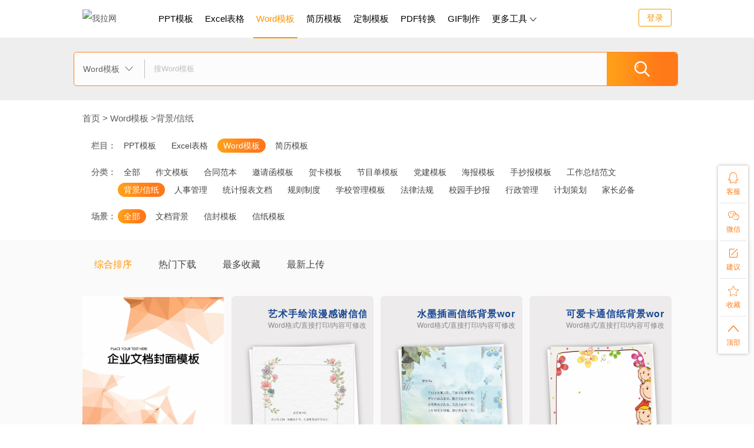

--- FILE ---
content_type: text/html; charset=utf-8
request_url: https://www.55.la/word/beijingxinzhiword/
body_size: 32723
content:
<!DOCTYPE html PUBLIC "-//W3C//DTD XHTML 1.0 Transitional//EN" "http://www.w3.org/TR/xhtml1/DTD/xhtml1-transitional.dtd">
<html xmlns="http://www.w3.org/1999/xhtml" xml:lang="en">
<head>
    <meta http-equiv="Content-Type" content="text/html;charset=UTF-8">
<meta name="viewport" content="width=device-width,initial-scale=1,maximum-scale=1,user-scalable=no"/>
<meta http-equiv="X-UA-Compatible" content="IE=edge,chrome=1">
<meta http-equiv="X-UA-Compatible" content="IE=9"/>
<meta name="HandheldFriendly" content="true"/>
<meta name="renderer" content="webkit"/>
<meta name="format-detection" content="telephone=no"/>
<link rel="shortcut icon" type="image/x-icon" href="/static/images/favicon.png" />
<link rel="icon" type="image/x-icon" href="/static/images/favicon.png" />
<title>背景/信纸Word模板下载-动态背景/信纸Word素材-我拉网</title>
<meta name="keywords" content="word背景模板,WORD信纸模板,word背景素材" />
<meta name="description" content="该栏目主要提供高质量的word背景模板素材，word信纸模板素材下载，每日更新1000套通用背景图片素材，我拉网用户专享的背景素材与Word背景信纸下载平台。" />
<link rel="stylesheet" href="/static/css/bxslider.css"/>
<link rel="stylesheet" href="/static/css/common.css?v=1.3.2"/>
<link rel="stylesheet" href="/static/css/template.css?v=1.3.2"/>
<script src="https://libs.baidu.com/jquery/1.7.1/jquery.min.js"></script>
<script>
    !window.jQuery && document.write('<script type="text/javascript" src="/static/js/jquery-1.7.1.min.js"><\/script>');
</script>
</head>
<body>
<script>
/*
    var adpic = '/static/images/wlw-word.png';
    var adurl = 'http://softdown.55.la/soft/down/ZDataRecovery_2.0.4.7_laTG.exe';
    var adhtml = '<div class="advertisement"><a class="mcguanbi mc1cf294a1_ct">关闭</a><a href="https://shop43034393.m.youzan.com/wscgoods/detail/3nu8cuphk4dupl9" target="_blank"><img src="/static/images/gif-gg-3.jpg"></a><div class="guanggao"></div></div><div class="youzan" style="display: none;z-index:99999;"><div class="youzan-dan"><div class="youzan-danbao"><a class="gb-img" href="javascript:;" onclick="$(\'.youzan\').hide();"><img src="/static/images/gb-img1.png"></a></div></div></div>';
    $('body').prepend(adhtml);
    $(".mcguanbi").click(function(){
        $(".advertisement").hide(1000);
        $(".header-box").css("top",0);
        $(".body-box").css("padding-top",65);
        $(".xjtitle").css("padding-top",92);
        $(".vip-rk").css("top",80);
    });*/
	
	$(document).ready(function(){
        $(".header-box").css("top",0);
        $(".body-box").css("padding-top",65);
        $(".xjtitle").css("padding-top",92);
        $(".vip-rk").css("top",80);		
	});
	
</script>
<div class="header-box">
    <div class="wrap">
        <div class="fl logo-box">
            <a class="fl logo" href="/"><img src="/static/images/logo.png" alt="我拉网"></a>
            <div class="txt fl"></div>
            <div class="allDown">
                <ul class="all pc clearfix menu-nav">
    <li class="l1 actived">
        <a href="/ppt/">
            PPT模板
            <i class="icon"></i>
            <p class="nowrap">PPT创意独特，色彩丰富</p>
        </a>
        <div class="down bxShadow" >
                        <dl class="clearfix">
                <dt><span><a href="/ppt/jieriqingdian/" target="_blank">节日庆典</a></span></dt>
                <dd class="clearfix link">
                                        <span><a href="/ppt/huanjingrippt/" target="_blank">环境日</a></span>
                                        <span><a href="/ppt/ertongjieppt/" target="_blank">儿童节</a></span>
                                        <span><a href="/ppt/wusiqingnianjieppt/" target="_blank">青年节</a></span>
                                        <span><a href="/ppt/laodongjieppt/" target="_blank">劳动节</a></span>
                                        <span><a href="/ppt/wanshengjieppt/" target="_blank">万圣节</a></span>
                                        <span><a href="/ppt/diqiurippt/" target="_blank">地球日</a></span>
                                        <span><a href="/ppt/xiaofeizhequanyiri/" target="_blank">消费者权益日</a></span>
                                        <span><a href="/ppt/zhishujieppt/" target="_blank">植树节</a></span>
                                        <span><a href="/ppt/funvjieppt/" target="_blank">妇女节</a></span>
                                        <span><a href="/ppt/yuanxiaojieppt/" target="_blank">元宵节</a></span>
                                        <span><a href="/ppt/dongzhippt/" target="_blank">冬至</a></span>
                                        <span><a href="/ppt/shengdanjieppt/" target="_blank">圣诞节</a></span>
                                    </dd>
            </dl>
                        <dl class="clearfix">
                <dt><span><a href="/ppt/xiaoyuanshenghuoppt/" target="_blank">校园生活</a></span></dt>
                <dd class="clearfix link">
                                        <span><a href="/ppt/lunwendabian/" target="_blank">论文答辩</a></span>
                                        <span><a href="/ppt/kaitibaogao/" target="_blank">开题报告</a></span>
                                        <span><a href="/ppt/biyedabian/" target="_blank">毕业答辩</a></span>
                                        <span><a href="/ppt/xiaoyuanzhaopin/" target="_blank">校园招聘</a></span>
                                        <span><a href="/ppt/xiaoyuanpeixun/" target="_blank">校园培训</a></span>
                                        <span><a href="/ppt/jiachanghui/" target="_blank">家长会</a></span>
                                        <span><a href="/ppt/zhiyeguihua/" target="_blank">职业规划</a></span>
                                    </dd>
            </dl>
                        <dl class="clearfix">
                <dt><span><a href="/ppt/jiaoxuekejian/" target="_blank">教学课件</a></span></dt>
                <dd class="clearfix link">
                                        <span><a href="/ppt/jiaoyukejian/" target="_blank">教育课件</a></span>
                                        <span><a href="/ppt/zhaoshengjianzhang/" target="_blank">招生简章</a></span>
                                    </dd>
            </dl>
                        <div class="clearboth"></div>
                        <dl class="clearfix">
                <dt><span><a href="/ppt/gongzuozongjie/" target="_blank">工作总结</a></span></dt>
                <dd class="clearfix link">
                                        <span><a href="/ppt/tongyonggongzuojihua/" target="_blank">通用工作计划</a></span>
                                        <span><a href="/ppt/xinniangongzuojihua/" target="_blank">新年工作计划</a></span>
                                        <span><a href="/ppt/nianzhonggongzuozongjie/" target="_blank">年终工作总结</a></span>
                                    </dd>
            </dl>
                        <dl class="clearfix">
                <dt><span><a href="/ppt/dangzhengjunjing/" target="_blank">党政军警</a></span></dt>
                <dd class="clearfix link">
                                        <span><a href="/ppt/gongzuohuibao/" target="_blank">工作汇报</a></span>
                                        <span><a href="/ppt/gongzuobaogao/" target="_blank">工作报告</a></span>
                                        <span><a href="/ppt/gonganjugongzuohuibao/" target="_blank">公安局汇报</a></span>
                                        <span><a href="/ppt/dangzhengdangjiangongzuo/" target="_blank">党政党建工作</a></span>
                                        <span><a href="/ppt/dzdypxxcjy/" target="_blank">党政党员培训宣传教育</a></span>
                                    </dd>
            </dl>
                        <dl class="clearfix">
                <dt><span><a href="/ppt/shangyejihuashu/" target="_blank">商业计划书</a></span></dt>
                <dd class="clearfix link">
                                        <span><a href="/ppt/shangyecehuajihuashu/" target="_blank">商业策划书</a></span>
                                        <span><a href="/ppt/chuangyerongzijihuashu/" target="_blank">融资计划书</a></span>
                                    </dd>
            </dl>
                        <div class="clearboth"></div>
                        <dl class="clearfix">
                <dt><span><a href="/ppt/yanjianghuibao/" target="_blank">演讲汇报</a></span></dt>
                <dd class="clearfix link">
                                        <span><a href="/ppt/gongkaiyanjiang/" target="_blank">公开演讲</a></span>
                                    </dd>
            </dl>
                        <dl class="clearfix">
                <dt><span><a href="/ppt/qiyewenhuaxuanchuan/" target="_blank">企业宣传</a></span></dt>
                <dd class="clearfix link">
                                        <span><a href="/ppt/zuzhijiagouppt/" target="_blank">组织架构图</a></span>
                                        <span><a href="/ppt/gongsijieshao/" target="_blank">公司介绍</a></span>
                                        <span><a href="/ppt/xinpinjieshao/" target="_blank">新品介绍</a></span>
                                        <span><a href="/ppt/chanpinjieshao/" target="_blank">产品介绍</a></span>
                                    </dd>
            </dl>
                        <dl class="clearfix">
                <dt><span><a href="/ppt/gongyixuanchuan/" target="_blank">公益宣传</a></span></dt>
                <dd class="clearfix link">
                                        <span><a href="/ppt/lajifenleippt/" target="_blank">垃圾分类</a></span>
                                    </dd>
            </dl>
                        <div class="clearboth"></div>
                        <div class="clearboth"></div>
        </div>
    </li>
    <li class="l3">
        <a href="/word/">
            Word模板
            <p class="nowrap">让文字排版更声动形象</p>
        </a>
        <div class="down bxShadow" >
                        <dl class="clearfix">
                <dt><span><a href="/word/zuowenmoban/" target="_blank">作文模板</a></span></dt>
                <dd class="clearfix link">
                                        <span><a href="/word/gaozhongyuwenzuowen/" target="_blank">高中语文作文</a></span>
                                        <span><a href="/word/yuwenzuowensucai/" target="_blank">语文作文素材</a></span>
                                        <span><a href="/word/xiaoxueyuwenzuowen/" target="_blank">小学语文作文</a></span>
                                        <span><a href="/word/chuzhongyuwenzuowen/" target="_blank">初中语文作文</a></span>
                                        <span><a href="/word/yuwenzuowen/" target="_blank">语文作文</a></span>
                                        <span><a href="/word/gaokaoyingwenzuowen/" target="_blank">高考英文作文</a></span>
                                        <span><a href="/word/sijizuowenmoban/" target="_blank">四级作文模板</a></span>
                                        <span><a href="/word/liujizuowenmoban/" target="_blank">六级作文模板</a></span>
                                        <span><a href="/word/yingyuzuowen/" target="_blank">英语作文</a></span>
                                    </dd>
            </dl>
                        <dl class="clearfix">
                <dt><span><a href="/word/hetongfanben/" target="_blank">合同范本</a></span></dt>
                <dd class="clearfix link">
                                        <span><a href="/word/gouxiaohetongfanben/" target="_blank">购销合同范本</a></span>
                                        <span><a href="/word/maimaihetongfanben/" target="_blank">买卖合同范本</a></span>
                                        <span><a href="/word/caigouhetongfanben/" target="_blank">采购合同范本</a></span>
                                        <span><a href="/word/laowuhetongfanben/" target="_blank">劳务合同范本</a></span>
                                        <span><a href="/word/hehuohetongfanben/" target="_blank">合伙合同范本</a></span>
                                        <span><a href="/word/gongchenghetongfanben/" target="_blank">工程合同范本</a></span>
                                        <span><a href="/word/fuwuhetongfanben/" target="_blank">服务合同范本</a></span>
                                        <span><a href="/word/zufanghetongfanben/" target="_blank">租房合同范本</a></span>
                                        <span><a href="/word/zhuanranghetongfanben/" target="_blank">转让合同范本</a></span>
                                        <span><a href="/word/jiekuanhetongfanben/" target="_blank">借款合同范本</a></span>
                                        <span><a href="/word/xiaoshouhetongfanben/" target="_blank">销售合同范本</a></span>
                                        <span><a href="/word/laodonghetongfanben/" target="_blank">劳动合同范本</a></span>
                                    </dd>
            </dl>
                        <dl class="clearfix">
                <dt><span><a href="/word/yaoqinghanmoban/" target="_blank">邀请函模板</a></span></dt>
                <dd class="clearfix link">
                                        <span><a href="/word/yaoqinghanyingwen/" target="_blank">邀请函英文</a></span>
                                        <span><a href="/word/jiehunqingjian/" target="_blank">结婚请柬</a></span>
                                        <span><a href="/word/manyuejiuyaoqinghan/" target="_blank">满月酒邀请函</a></span>
                                        <span><a href="/word/nianhuiyaoqinghan/" target="_blank">年会邀请函</a></span>
                                    </dd>
            </dl>
                        <div class="clearboth"></div>
                        <dl class="clearfix">
                <dt><span><a href="/word/hekamoban/" target="_blank">贺卡模板</a></span></dt>
                <dd class="clearfix link">
                                        <span><a href="/word/litiheka/" target="_blank">立体贺卡</a></span>
                                        <span><a href="/word/shengriheka/" target="_blank">生日贺卡</a></span>
                                        <span><a href="/word/xinnianheka/" target="_blank">新年贺卡</a></span>
                                        <span><a href="/word/shengdanheka/" target="_blank">圣诞贺卡</a></span>
                                        <span><a href="/word/yuandanheka/" target="_blank">元旦贺卡</a></span>
                                    </dd>
            </dl>
                        <dl class="clearfix">
                <dt><span><a href="/word/jiemudanmoban/" target="_blank">节目单模板</a></span></dt>
                <dd class="clearfix link">
                                        <span><a href="/word/wenyiwanhuijiemudan/" target="_blank">文艺晚会节目单</a></span>
                                        <span><a href="/word/nianhuijiemudan/" target="_blank">年会节目单</a></span>
                                        <span><a href="/word/yuandanwanhuijiemudan/" target="_blank">元旦晚会节目单</a></span>
                                    </dd>
            </dl>
                        <dl class="clearfix">
                <dt><span><a href="/word/dangjian/" target="_blank">党建模板</a></span></dt>
                <dd class="clearfix link">
                                        <span><a href="/word/rudangjijifenzisixianghuibao/" target="_blank">入党积极分子思想汇报</a></span>
                                        <span><a href="/word/rudangshenqingshu/" target="_blank">入党申请书</a></span>
                                        <span><a href="/word/dangjiangongzuozongjie/" target="_blank">党建工作总结</a></span>
                                    </dd>
            </dl>
                        <div class="clearboth"></div>
                        <dl class="clearfix">
                <dt><span><a href="/word/haibaomoban/" target="_blank">海报模板</a></span></dt>
                <dd class="clearfix link">
                                        <span><a href="/word/dianyinghaibao/" target="_blank">电影海报</a></span>
                                        <span><a href="/word/zhaopinhaibao/" target="_blank">招聘海报</a></span>
                                        <span><a href="/word/xuanchuanhaibao/" target="_blank">宣传海报</a></span>
                                        <span><a href="/word/gongyihaibao/" target="_blank">公益海报</a></span>
                                    </dd>
            </dl>
                        <dl class="clearfix">
                <dt><span><a href="/word/shouchaobaomoban/" target="_blank">手抄报模板</a></span></dt>
                <dd class="clearfix link">
                                        <span><a href="/word/jieriscb/" target="_blank">节日手抄报</a></span>
                                        <span><a href="/word/yingyushouchaobao/" target="_blank">英语手抄报</a></span>
                                        <span><a href="/word/jindushouchaobao/" target="_blank">禁毒手抄报</a></span>
                                        <span><a href="/word/xiaofanganquanshouchaobao/" target="_blank">消防安全手抄报</a></span>
                                        <span><a href="/word/xiaoyuanshouchaobaomoban/" target="_blank">校园手抄报</a></span>
                                        <span><a href="/word/shuxueshouchaobao/" target="_blank">数学手抄报</a></span>
                                        <span><a href="/word/lajifenleishouchaobao/" target="_blank">垃圾分类手抄报</a></span>
                                        <span><a href="/word/jiaotonganquanshouchaobao/" target="_blank">交通安全手抄报</a></span>
                                    </dd>
            </dl>
                        <dl class="clearfix">
                <dt><span><a href="/word/gongzuozongjiefanwen/" target="_blank">工作总结</a></span></dt>
                <dd class="clearfix link">
                                        <span><a href="/word/bumengongzuozongjie/" target="_blank">部门工作总结</a></span>
                                        <span><a href="/word/shiyongqigongzuozongjie/" target="_blank">试用期总结</a></span>
                                        <span><a href="/word/banzhurengongzuozongjie/" target="_blank">班主任工作总结</a></span>
                                        <span><a href="/word/gerengongzuozongjie/" target="_blank">个人工作总结</a></span>
                                    </dd>
            </dl>
                        <div class="clearboth"></div>
                        <div class="clearboth"></div>
        </div>
    </li>
    <li class="l2">
        <a href="/excel/">
            Excel表格
            <p class="nowrap">图文数据更加精简明了</p>
        </a>
        <div class="down bxShadow" >
                        <dl class="clearfix">
                <dt><span><a href="/excel/shichangyingxiaobiaoge/" target="_blank">市场营销</a></span></dt>
                <dd class="clearfix link">
                                        <span><a href="/excel/hetongguanlimoban/" target="_blank">合同管理</a></span>
                                        <span><a href="/excel/yejifenxibiaoge/" target="_blank">业绩分析</a></span>
                                        <span><a href="/excel/xiaoshouguanlibiaoge/" target="_blank">销售管理</a></span>
                                        <span><a href="/excel/kehuguanlibiaoge/" target="_blank">客户管理</a></span>
                                    </dd>
            </dl>
                        <dl class="clearfix">
                <dt><span><a href="/excel/cangcugouxiaomoban/" target="_blank">仓储购销</a></span></dt>
                <dd class="clearfix link">
                                        <span><a href="/excel/yanshoudanmoban/" target="_blank">验收单</a></span>
                                        <span><a href="/excel/rukudengjibiao/" target="_blank">入库登记表</a></span>
                                        <span><a href="/excel/kucunguanlimoban/" target="_blank">库存管理</a></span>
                                        <span><a href="/excel/jinxiaocunxitong/" target="_blank">进销存系统</a></span>
                                        <span><a href="/excel/caigoudan/" target="_blank">采购单</a></span>
                                        <span><a href="/excel/tuihuodan/" target="_blank">退货单</a></span>
                                        <span><a href="/excel/jinhuodan/" target="_blank">进货单</a></span>
                                        <span><a href="/excel/baojiadan/" target="_blank">报价单</a></span>
                                        <span><a href="/excel/songhuodanmoban/" target="_blank">送货单</a></span>
                                        <span><a href="/excel/caigou/" target="_blank">采购管理</a></span>
                                        <span><a href="/excel/gysglbg/" target="_blank">供应商管理</a></span>
                                    </dd>
            </dl>
                        <dl class="clearfix">
                <dt><span><a href="/excel/caiwuhuiji/" target="_blank">财务会计</a></span></dt>
                <dd class="clearfix link">
                                        <span><a href="/excel/zhangbupinzheng/" target="_blank">账簿凭证</a></span>
                                        <span><a href="/excel/caiwubaobiaomoban/" target="_blank">财务报表</a></span>
                                        <span><a href="/excel/yusuanbiao/" target="_blank">预算表</a></span>
                                        <span><a href="/excel/zichanfuzhaibiaomoban/" target="_blank">资产负债表</a></span>
                                        <span><a href="/excel/xianjinliuliangbiaomoban/" target="_blank">现金流量表</a></span>
                                        <span><a href="/excel/baoxiaobiao/" target="_blank">报销表</a></span>
                                        <span><a href="/excel/lirunbiaomoban/" target="_blank">利润表模板</a></span>
                                        <span><a href="/excel/chanpinbaojiadanmoban/" target="_blank">产品报价单</a></span>
                                        <span><a href="/excel/qitacaiwubiaoge/" target="_blank">其他财务表</a></span>
                                        <span><a href="/excel/fapiaoguanlimoban/" target="_blank">发票管理</a></span>
                                        <span><a href="/excel/tongjibaobiaomoban/" target="_blank">统计报表</a></span>
                                        <span><a href="/excel/danjumoban/" target="_blank">单据</a></span>
                                    </dd>
            </dl>
                        <div class="clearboth"></div>
                        <dl class="clearfix">
                <dt><span><a href="/excel/xingzhengguanli/" target="_blank">行政管理</a></span></dt>
                <dd class="clearfix link">
                                        <span><a href="/excel/qingjiadanbiaoge/" target="_blank">请假单</a></span>
                                        <span><a href="/excel/zhuzhijiagoubiap/" target="_blank">组织架构</a></span>
                                        <span><a href="/excel/paibanbiao/" target="_blank">排班表</a></span>
                                        <span><a href="/excel/yuangonglizhijiaojiebiao/" target="_blank">离职交接表</a></span>
                                        <span><a href="/excel/bgyplydjb/" target="_blank">物品领用登记表</a></span>
                                        <span><a href="/excel/chuqinbiao/" target="_blank">出勤表</a></span>
                                        <span><a href="/excel/huiyiyichenganpaibiao/" target="_blank">会议议程安排表</a></span>
                                    </dd>
            </dl>
                        <dl class="clearfix">
                <dt><span><a href="/excel/richangshenghuo/" target="_blank">日常生活</a></span></dt>
                <dd class="clearfix link">
                                        <span><a href="/excel/jizhangben/" target="_blank">记账本</a></span>
                                        <span><a href="/excel/jilubiao/" target="_blank">记录表</a></span>
                                        <span><a href="/excel/lyjh/" target="_blank">旅游计划</a></span>
                                        <span><a href="/excel/tingkejilubiao/" target="_blank">听课记录表</a></span>
                                        <span><a href="/excel/jianshenjihuabiao/" target="_blank">健身计划表</a></span>
                                        <span><a href="/excel/zxsjb/" target="_blank">作息时间表</a></span>
                                    </dd>
            </dl>
                        <dl class="clearfix">
                <dt><span><a href="/excel/jianzhuzhuangxiu/" target="_blank">建筑装修</a></span></dt>
                <dd class="clearfix link">
                                        <span><a href="/excel/xiangmujindubiao/" target="_blank">项目进度表</a></span>
                                        <span><a href="/excel/zhuangxiuyusuanbiao/" target="_blank">装修预算表</a></span>
                                        <span><a href="/excel/zhuangxiucailiaoqingdan/" target="_blank">装修材料清单</a></span>
                                        <span><a href="/excel/zhuangxiubaojiadan/" target="_blank">装修报价单</a></span>
                                        <span><a href="/excel/shigongjindubiao/" target="_blank">施工进度表</a></span>
                                        <span><a href="/excel/jianzhugongchengyusuanbiao/" target="_blank">建筑工程预算表</a></span>
                                    </dd>
            </dl>
                        <div class="clearboth"></div>
                        <dl class="clearfix">
                <dt><span><a href="/excel/xuexiaoguanli/" target="_blank">学校管理</a></span></dt>
                <dd class="clearfix link">
                                        <span><a href="/excel/kechengbiao/" target="_blank">课程表</a></span>
                                        <span><a href="/excel/huamingcebiaoge/" target="_blank">花名册</a></span>
                                        <span><a href="/excel/jiaoxuejihuabiao/" target="_blank">教学计划表</a></span>
                                        <span><a href="/excel/chengjibiaoge/" target="_blank">成绩表格</a></span>
                                        <span><a href="/excel/zuoweibiaomoban/" target="_blank">座位表模板</a></span>
                                        <span><a href="/excel/xueshengxinxibiao/" target="_blank">学生信息表</a></span>
                                        <span><a href="/excel/xuexiaoziliao/" target="_blank">学校资料</a></span>
                                        <span><a href="/excel/zuoxishijianbiao/" target="_blank">作息时间表</a></span>
                                    </dd>
            </dl>
                        <dl class="clearfix">
                <dt><span><a href="/excel/renliziyuan/" target="_blank">人力资源</a></span></dt>
                <dd class="clearfix link">
                                        <span><a href="/excel/peixunxuqiubiaomoban/" target="_blank">培训管理</a></span>
                                        <span><a href="/excel/mianshipingjiabiao/" target="_blank">面试评价表</a></span>
                                        <span><a href="/excel/cizhishenqingbiao/" target="_blank">辞职申请表</a></span>
                                        <span><a href="/excel/kaoqinbiaomoban/" target="_blank">考勤表模板</a></span>
                                        <span><a href="/excel/jixiaokaohebiao/" target="_blank">绩效考核表</a></span>
                                        <span><a href="/excel/gongzibiao/" target="_blank">工资表</a></span>
                                        <span><a href="/excel/renshidanganbiaoge/" target="_blank">人事档案表</a></span>
                                    </dd>
            </dl>
                        <dl class="clearfix">
                <dt><span><a href="/excel/zhiduguanliexcel/" target="_blank">制度管理表</a></span></dt>
                <dd class="clearfix link">
                                    </dd>
            </dl>
                        <div class="clearboth"></div>
                        <div class="clearboth"></div>
        </div>
    </li>
    <li class="l4">
        <a href="/resume/">
            简历模板
            <i class="icon"></i>
            <p class="nowrap">成功提高应聘求职机率</p>
        </a>
        <div class="down bxShadow" >
                        <dl class="clearfix">
                <dt><span><a href="/resume/wzgrjlyb/" target="_blank">完整个人简历样本</a></span></dt>
                <dd class="clearfix link">
                                        <span><a href="/resume/jsjzyjl/" target="_blank">计算机专业简历</a></span>
                                    </dd>
            </dl>
                        <dl class="clearfix">
                <dt><span><a href="/resume/jianlifengmian/" target="_blank">简历封面</a></span></dt>
                <dd class="clearfix link">
                                    </dd>
            </dl>
                        <dl class="clearfix">
                <dt><span><a href="/resume/grjlmbword/" target="_blank">个人简历模板word</a></span></dt>
                <dd class="clearfix link">
                                        <span><a href="/resume/ywgcsjl/" target="_blank">运维工程师简历</a></span>
                                        <span><a href="/resume/kefujianlimoban/" target="_blank">客服简历</a></span>
                                    </dd>
            </dl>
                        <div class="clearboth"></div>
                        <dl class="clearfix">
                <dt><span><a href="/resume/grjlbgmb/" target="_blank">个人简历表格模板</a></span></dt>
                <dd class="clearfix link">
                                    </dd>
            </dl>
                        <dl class="clearfix">
                <dt><span><a href="/resume/xiaoshoujianlimoban/" target="_blank">销售简历模板</a></span></dt>
                <dd class="clearfix link">
                                        <span><a href="/resume/xszgjlmb/" target="_blank">销售主管简历模板</a></span>
                                        <span><a href="/resume/xiaoshougerenjianlimoban/" target="_blank">销售个人简历模板</a></span>
                                        <span><a href="/resume/yewuyuanjianlimoban/" target="_blank">业务员简历</a></span>
                                    </dd>
            </dl>
                        <dl class="clearfix">
                <dt><span><a href="/resume/yunyingjianlimoban/" target="_blank">运营简历</a></span></dt>
                <dd class="clearfix link">
                                        <span><a href="/resume/dianshangyunying/" target="_blank">电商运营简历模板</a></span>
                                        <span><a href="/resume/xinmeitiyunying/" target="_blank">新媒体运营简历模板</a></span>
                                        <span><a href="/resume/putongyunyingzhiwei/" target="_blank">产品运营简历</a></span>
                                    </dd>
            </dl>
                        <div class="clearboth"></div>
                        <dl class="clearfix">
                <dt><span><a href="/resume/caiwujianlimoban/" target="_blank">会计简历模板</a></span></dt>
                <dd class="clearfix link">
                                        <span><a href="/resume/cwzgjlmb/" target="_blank">财务管理专业简历</a></span>
                                        <span><a href="/resume/cwjljlmb/" target="_blank">财务经理简历模板</a></span>
                                        <span><a href="/resume/chunajianli/" target="_blank">出纳简历</a></span>
                                        <span><a href="/resume/huijijianlimoban/" target="_blank">会计求职优秀简历</a></span>
                                    </dd>
            </dl>
                        <dl class="clearfix">
                <dt><span><a href="/resume/yuyanleijianlimoban/" target="_blank">语言类人才简历</a></span></dt>
                <dd class="clearfix link">
                                        <span><a href="/resume/riyujianli/" target="_blank">日语人才简历</a></span>
                                        <span><a href="/resume/wenyuangerenjianli/" target="_blank">文员简历</a></span>
                                    </dd>
            </dl>
                        <dl class="clearfix">
                <dt><span><a href="/resume/sjsjlmb/" target="_blank">设计师简历模板</a></span></dt>
                <dd class="clearfix link">
                                        <span><a href="/resume/shejishijianlimoban/" target="_blank">ui设计师简历</a></span>
                                        <span><a href="/resume/fuzhuangshejishijianli/" target="_blank">服装设计师简历</a></span>
                                        <span><a href="/resume/jingguanshejishijianlimoban/" target="_blank">景观设计师简历</a></span>
                                        <span><a href="/resume/faxingshijianlimoban/" target="_blank">发型师简历</a></span>
                                    </dd>
            </dl>
                        <div class="clearboth"></div>
                        <div class="clearboth"></div>
        </div>
    </li>
    <div class="line"></div>
</ul>
                <a class="btn btn-vip" href="/pay/?from=top" target="_blank">获取VIP特权</a>
            </div>
        </div>
        <div class="fl menu">
            <div class="category-btn mobile">
                <i class="iconfont">&#xe609;</i>
            </div>
            <ul class="all pc clearfix">
                                <li class="">
                    <a href="/ppt/" target="_blank">PPT模板</a>
                    <div class="down bxShadow" >
                        <dl>
                            <dt><span class="bold">PPT模板</span> <a class="fr" href="javascript:;" onclick="login();">开通PPT模板VIP</a></dt>
                            <dd class="clearfix">
                                                                <a href="/ppt/xiaoyuanshenghuoppt/" target="_blank">校园生活</a>
                                                                <a href="/ppt/jieriqingdian/" target="_blank">节日庆典</a>
                                                                <a href="/ppt/jiaoxuekejian/" target="_blank">教学课件</a>
                                                                <a href="/ppt/gongzuozongjie/" target="_blank">工作总结</a>
                                                                <a href="/ppt/dangzhengjunjing/" target="_blank">党政军警</a>
                                                                <a href="/ppt/shangyejihuashu/" target="_blank">商业计划书</a>
                                                                <a href="/ppt/yanjianghuibao/" target="_blank">演讲汇报</a>
                                                                <a href="/ppt/qiyewenhuaxuanchuan/" target="_blank">企业宣传</a>
                                                                <a href="/ppt/gongyixuanchuan/" target="_blank">公益宣传</a>
                                                                <a href="/ppt/shangwubangongppt/" target="_blank">商务办公</a>
                                                            </dd>
                            <dd class="more"><a href="/ppt/" target="_blank">更多 >></a></dd>
                        </dl>
                    </div>
                </li>
                                <li class="">
                    <a href="/excel/" target="_blank">Excel表格</a>
                    <div class="down bxShadow" >
                        <dl>
                            <dt><span class="bold">Excel表格</span> <a class="fr" href="javascript:;" onclick="login();">开通Excel表格VIP</a></dt>
                            <dd class="clearfix">
                                                                <a href="/excel/shichangyingxiaobiaoge/" target="_blank">市场营销</a>
                                                                <a href="/excel/cangcugouxiaomoban/" target="_blank">仓储购销</a>
                                                                <a href="/excel/caiwuhuiji/" target="_blank">财务会计</a>
                                                                <a href="/excel/xingzhengguanli/" target="_blank">行政管理</a>
                                                                <a href="/excel/richangshenghuo/" target="_blank">日常生活</a>
                                                                <a href="/excel/jianzhuzhuangxiu/" target="_blank">建筑装修</a>
                                                                <a href="/excel/xuexiaoguanli/" target="_blank">学校管理</a>
                                                                <a href="/excel/renliziyuan/" target="_blank">人力资源</a>
                                                                <a href="/excel/keshihuatubiao/" target="_blank">可视化图表</a>
                                                                <a href="/excel/zhiduguanliexcel/" target="_blank">制度管理表格</a>
                                                            </dd>
                            <dd class="more"><a href="/excel/" target="_blank">更多 >></a></dd>
                        </dl>
                    </div>
                </li>
                                <li class="actived">
                    <a href="/word/" target="_blank">Word模板</a>
                    <div class="down bxShadow" >
                        <dl>
                            <dt><span class="bold">Word模板</span> <a class="fr" href="javascript:;" onclick="login();">开通Word模板VIP</a></dt>
                            <dd class="clearfix">
                                                                <a href="/word/zuowenmoban/" target="_blank">作文模板</a>
                                                                <a href="/word/hetongfanben/" target="_blank">合同范本</a>
                                                                <a href="/word/yaoqinghanmoban/" target="_blank">邀请函模板</a>
                                                                <a href="/word/hekamoban/" target="_blank">贺卡模板</a>
                                                                <a href="/word/jiemudanmoban/" target="_blank">节目单模板</a>
                                                                <a href="/word/dangjian/" target="_blank">党建模板</a>
                                                                <a href="/word/haibaomoban/" target="_blank">海报模板</a>
                                                                <a href="/word/shouchaobaomoban/" target="_blank">手抄报模板</a>
                                                                <a href="/word/gongzuozongjiefanwen/" target="_blank">工作总结范文</a>
                                                                <a href="/word/beijingxinzhiword/" target="_blank">背景/信纸</a>
                                                            </dd>
                            <dd class="more"><a href="/word/" target="_blank">更多 >></a></dd>
                        </dl>
                    </div>
                </li>
                                <li class="">
                    <a href="/resume/" target="_blank">简历模板</a>
                    <div class="down bxShadow" >
                        <dl>
                            <dt><span class="bold">简历模板</span> <a class="fr" href="javascript:;" onclick="login();">开通简历模板VIP</a></dt>
                            <dd class="clearfix">
                                                                <a href="/resume/wzgrjlyb/" target="_blank">完整个人简历样本</a>
                                                                <a href="/resume/jianlifengmian/" target="_blank">简历封面</a>
                                                                <a href="/resume/grjlmbword/" target="_blank">个人简历模板word</a>
                                                                <a href="/resume/grjlbgmb/" target="_blank">个人简历表格模板</a>
                                                                <a href="/resume/xiaoshoujianlimoban/" target="_blank">销售简历模板</a>
                                                                <a href="/resume/yunyingjianlimoban/" target="_blank">运营简历模板</a>
                                                                <a href="/resume/caiwujianlimoban/" target="_blank">会计简历模板</a>
                                                                <a href="/resume/yuyanleijianlimoban/" target="_blank">语言类简历模板</a>
                                                                <a href="/resume/sjsjlmb/" target="_blank">设计师简历模板</a>
                                                                <a href="/resume/yingjiebiyeshengjianlimoban/" target="_blank">应届毕业生简历模板</a>
                                                            </dd>
                            <dd class="more"><a href="/resume/" target="_blank">更多 >></a></dd>
                        </dl>
                    </div>
                </li>
                                <li>
                    <a href="/custom/" target="_blank">定制模板 <i class="icon"></i></a>
                </li>
                <li>
                    <a href="https://pdftoword.55.la/" target="_blank">PDF转换</a>
                </li>
                <li>
                    <a href="https://gif.55.la/" target="_blank">GIF制作</i></a>
                </li>
                <li>
                    <a href="http://pic.55.la/" target="_blank">图片转换</a>
                </li>
                <li>
                    <a href="javascript:;">更多工具 <i class="iconfont">&#xe6d6;</i></a>
                    <div class="down bxShadow">
                        <div class="pdfbianjiqi">
                            <a href="javascript:;"></a>
                            <div class="navright_img">
                                <img src="/static/images/fmxiaochengxu.png">
                            </div>
                        </div>
                        <dl>
                            <dd class="clearfix">
                                <a href="http://pdftoword.55.la/" target="_blank">PDF转Word</a>
                                <a href="http://pdftoword.55.la/pdf2cad/" target="_blank">PDF转CAD</a>
                                <a href="http://pdftoword.55.la/pdf-to-ppt/" target="_blank">PDF转PPT</a>
                                <a href="http://pdftoword.55.la/compress-pdf/" target="_blank">PDF压缩</a>
                                <a href="https://gif.55.la/" target="_blank">GIF制作</a>
                                <a href="http://pdftoword.55.la/merge-pdf/" target="_blank">PDF合并</a>
                                <a href="http://pic.55.la/" target="_blank">图片格式转换</a>
                                <a href="/article/" target="_blank">办公资讯</a>
								<a href="https://hetong.55.la/" target="_blank">合同管家</a>
                            </dd>
                        </dl>
                    </div>
                </li>
                <div class="line"></div>
            </ul>
        </div>
        <div class="rt-boxs fr" id="di">
            <div class="fl ad"><a href="/pay/?from=top"><img src="/static/images/vip.png" alt="" class="header_ad"></a></div>
        </div>
                    <form action="/word/so/" class="search_form">
                    <div class="rt-boxs fr" style="position: absolute;right: 130px;top: 15px; display:none;" id="d2">
            <div id="baidu">
                <div class="input"><input type="text" id="search" name="keyword" value=""></div>
                <button><i class="iconfont">&#xe6a3;</i></button>
            </div>
        </div>
        </form>
        <script type="text/javascript">
            window.addEventListener("scroll",function(e){
                var t =document.documentElement.scrollTop||document.body.scrollTop;
                if(t != 0){
                    $("#di").css('display','none')
                    $("#d2").css('display','block')
                }
                if(t <= 0){
                    $("#di").css('display','block')
                    $("#d2").css('display','none')
                }
            });
        </script>
        <div class="rt-box fr">
            <div class="fr login-box pc">
                                <a href="javascript:;" class="login" onclick="loginPop('.pop-login-wrap', true)">登录</a>
                            </div>
        </div>
        <div class="clearboth"></div>
    </div>
</div>
<div class="clearboth"></div>


<div class="body-box inner-box">
    <div class="banner">
        <div class="pic picbg" style="background-image:url('/static/images/inner_banner.png')"></div>
        <form action="/word/so/" class="search_form">
    <div class="search-box">
        <div class="search">
            <div class="select posa common-select">
                <div class="text posr"><span>Word模板</span><i class="iconfont posa">&#xe6d6;</i></div>
                <div class="down posa all">
                    <p data-type="0" data-value="all" data-text="搜全站模板" data-action="/all/so/" class="searchp">全站模板</p>
                                        <p data-type="52" data-value="ppt" data-text="搜PPT模板" data-action="/ppt/so/" class="searchp">PPT模板</p>
                                        <p data-type="1" data-value="excel" data-text="搜Excel表格" data-action="/excel/so/" class="searchp">Excel表格</p>
                                        <p data-type="96" data-value="word" data-text="搜Word模板" data-action="/word/so/" class="searchp">Word模板</p>
                                        <p data-type="147" data-value="resume" data-text="搜简历模板" data-action="/resume/so/" class="searchp">简历模板</p>
                                    </div>
            </div>
                        <input type="text" id="keyword" name="keyword" data-type="96" placeholder="搜Word模板" value="">
                        <div class="btn posa" onclick="search()"><i class="iconfont">&#xe6a3;</i></div>
            <div class="searchDown">
            </div>
        </div>
    </div>
</form>
    </div>
    <div class="row">
        <div class="wrap">
            <div class="crumbs-box">
                                <a href="/">首页</a> >
                                <a href="/word/">Word模板</a>
                 ><a href="/word/beijingxinzhiword/">背景/信纸</a>            </div>
            <div class="category-box">
    <dl class="clearfix">
        <dt>栏目：</dt>
        <dd class="clearfix">
                            <a href="/ppt/" class="">PPT模板</a>
                            <a href="/excel/" class="">Excel表格</a>
                            <a href="/word/" class="actived">Word模板</a>
                            <a href="/resume/" class="">简历模板</a>
                    </dd>
    </dl>
    <div class="clearboth"></div>
        <dl class="clearfix">
        <dt>分类：</dt>
        <dd class="clearfix">
            <div>
                <a href="/word/" >全部</a>
                                <a href="/word/zuowenmoban/" >作文模板</a>
                                <a href="/word/hetongfanben/" >合同范本</a>
                                <a href="/word/yaoqinghanmoban/" >邀请函模板</a>
                                <a href="/word/hekamoban/" >贺卡模板</a>
                                <a href="/word/jiemudanmoban/" >节目单模板</a>
                                <a href="/word/dangjian/" >党建模板</a>
                                <a href="/word/haibaomoban/" >海报模板</a>
                                <a href="/word/shouchaobaomoban/" >手抄报模板</a>
                                <a href="/word/gongzuozongjiefanwen/" >工作总结范文</a>
                                <a href="/word/beijingxinzhiword/" class="actived">背景/信纸</a>
                                <a href="/word/renshiguanliword/" >人事管理</a>
                                <a href="/word/tongjibaobiaowendang/" >统计报表文档</a>
                                <a href="/word/guizhangzhiduword/" >规则制度</a>
                                <a href="/word/xuexiaoguanliword/" >学校管理模板</a>
                                <a href="/word/falvfating/" >法律法规</a>
                                <a href="/word/xiaoyuanshouchaobao/" >校园手抄报</a>
                                <a href="/word/xingzhengguanliword/" >行政管理</a>
                                <a href="/word/jihuacehua/" >计划策划</a>
                                <a href="/word/jiazhangbibeiword/" >家长必备</a>
                            </div>
            <div class="clearboth"></div>
        </dd>
    </dl>
        <dl class="clearfix">
        <dt>场景：</dt>
        <dd class="clearfix">
            <div>
                <a href="/word/beijingxinzhiword"  class="actived">全部</a>
                                <a href="/word/wendangbeijing/" >文档背景</a>
                                <a href="/word/xinfeng/" >信封模板</a>
                                <a href="/word/xinzhimoban/" >信纸模板</a>
                            </div>
            <div class="clearboth"></div>
        </dd>
    </dl>
        <div class="clearboth"></div>
</div>
        </div>
    </div>
    <div class="row common-list-box">
        <div class="wrap">
            <div class="sort-box clearfix all">
        <a href="/word/beijingxinzhiword/" class="actived" >综合排序</a>
        <a href="/word/beijingxinzhiword/list_h_1.html" class="" >热门下载</a>
        <a href="/word/beijingxinzhiword/list_c_1.html" class="" >最多收藏</a>
        <a href="/word/beijingxinzhiword/list_n_1.html" class="" >最新上传</a>
    </div>
                        <ul class="pro-list pro-list4 clearfix">
                                <li class="pic-style2">
                    <div class="box">
                        <div class="pic-box">
                            <a href="/word/1910938.html" title="橙色多边形方块文档背景word模板" class="pic" target="_blank"><img class="imgLazy" data-original="/uploads/20190807/7026da4795a1e7f8bad01100ae0204c3_480.jpg" alt="橙色多边形方块文档背景word模板"></a>
                            <a href="/word/1910938.html" target="_blank" class="mask ani"></a>
                            <div class="btn-wrap ani posa" data-value="1910938">
                                <a href="/word/1910938.html" data-url="/word/1910938.html" target="_blank" class="download ani posa"><i class="iconfont"></i>立即下载</a>
                                <div class="btn zan"><i class="iconfont ani no"></i><i class="iconfont ani yes"></i></div>
                                <div class="btn like"><i class="iconfont ani no"></i><i class="iconfont ani yes"></i></div>
                            </div>
                        </div>
                        <a href="/word/1910938.html" title="橙色多边形方块文档背景word模板" class="name nowrap ani" target="_blank">橙色多边形方块文档背景word模板</a>
                        <dl>
                          <dd>
                            <i class="iconfont"></i>270
                          </dd>
                          <dd class="none tar">
                            <i class="iconfont"></i>85889
                          </dd>
                          <div class="clearboth"></div>
                        </dl>
                    </div>
                </li>                <li class="pic-style3 pic-style3-2">
                  <div class="box">
                    <div class="pic-box">
                        <div class="text-wrap">
                            <div class="text nowrap">
                              <h3 class="fz24">艺术手绘浪漫感谢信信纸</h3>
                              <p>Word格式/直接打印/内容可修改</p>
                            </div>
                        </div>
                        <div class="pic-bg">
                          <a href="/word/1926002.html" title="艺术手绘浪漫感谢信信纸" class="pic" target="_blank"><img class="imgLazy" data-original="/uploads/20191022/40118fb741765389a064a2beae825863_480.png" alt="艺术手绘浪漫感谢信信纸"></a>
                        </div>
                        <a href="/word/1926002.html" target="_blank" class="mask ani"></a>
                        <div class="btn-wrap ani posa" data-value="1926002">
                            <a href="/word/1926002.html" data-url="/word/1926002.html" target="_blank" class="download ani posa"><i class="iconfont"></i>立即下载</a>
                          <div class="btn zan"><i class="iconfont ani no"></i><i class="iconfont ani yes"></i></div>
                          <div class="btn like"><i class="iconfont ani no"></i><i class="iconfont ani yes"></i></div>
                        </div>
                    </div>
                    <a href="/word/1926002.html" title="艺术手绘浪漫感谢信信纸" class="name nowrap ani" target="_blank">艺术手绘浪漫感谢信信纸</a>
                    <dl>
                      <dd>
                        <i class="iconfont"></i>20
                      </dd>
                      <dd class="none tar">
                        <i class="iconfont"></i>100955
                      </dd>
                      <div class="clearboth"></div>
                    </dl>
                  </div>
                </li>                <li class="pic-style3 pic-style3-2">
                  <div class="box">
                    <div class="pic-box">
                        <div class="text-wrap">
                            <div class="text nowrap">
                              <h3 class="fz24">水墨插画信纸背景word模板</h3>
                              <p>Word格式/直接打印/内容可修改</p>
                            </div>
                        </div>
                        <div class="pic-bg">
                          <a href="/word/1925996.html" title="水墨插画信纸背景word模板" class="pic" target="_blank"><img class="imgLazy" data-original="/uploads/20191022/8658db51e62cbd2cb528f9db85b0eef2_480.png" alt="水墨插画信纸背景word模板"></a>
                        </div>
                        <a href="/word/1925996.html" target="_blank" class="mask ani"></a>
                        <div class="btn-wrap ani posa" data-value="1925996">
                            <a href="/word/1925996.html" data-url="/word/1925996.html" target="_blank" class="download ani posa"><i class="iconfont"></i>立即下载</a>
                          <div class="btn zan"><i class="iconfont ani no"></i><i class="iconfont ani yes"></i></div>
                          <div class="btn like"><i class="iconfont ani no"></i><i class="iconfont ani yes"></i></div>
                        </div>
                    </div>
                    <a href="/word/1925996.html" title="水墨插画信纸背景word模板" class="name nowrap ani" target="_blank">水墨插画信纸背景word模板</a>
                    <dl>
                      <dd>
                        <i class="iconfont"></i>317
                      </dd>
                      <dd class="none tar">
                        <i class="iconfont"></i>92532
                      </dd>
                      <div class="clearboth"></div>
                    </dl>
                  </div>
                </li>                <li class="pic-style3 pic-style3-2">
                  <div class="box">
                    <div class="pic-box">
                        <div class="text-wrap">
                            <div class="text nowrap">
                              <h3 class="fz24">可爱卡通信纸背景word模板</h3>
                              <p>Word格式/直接打印/内容可修改</p>
                            </div>
                        </div>
                        <div class="pic-bg">
                          <a href="/word/1925977.html" title="可爱卡通信纸背景word模板" class="pic" target="_blank"><img class="imgLazy" data-original="/uploads/20191022/e1b5ccf0525c5e5ce9b2e12cdbb4d2d9_480.png" alt="可爱卡通信纸背景word模板"></a>
                        </div>
                        <a href="/word/1925977.html" target="_blank" class="mask ani"></a>
                        <div class="btn-wrap ani posa" data-value="1925977">
                            <a href="/word/1925977.html" data-url="/word/1925977.html" target="_blank" class="download ani posa"><i class="iconfont"></i>立即下载</a>
                          <div class="btn zan"><i class="iconfont ani no"></i><i class="iconfont ani yes"></i></div>
                          <div class="btn like"><i class="iconfont ani no"></i><i class="iconfont ani yes"></i></div>
                        </div>
                    </div>
                    <a href="/word/1925977.html" title="可爱卡通信纸背景word模板" class="name nowrap ani" target="_blank">可爱卡通信纸背景word模板</a>
                    <dl>
                      <dd>
                        <i class="iconfont"></i>286
                      </dd>
                      <dd class="none tar">
                        <i class="iconfont"></i>82949
                      </dd>
                      <div class="clearboth"></div>
                    </dl>
                  </div>
                </li>                <li class="pic-style2">
                    <div class="box">
                        <div class="pic-box">
                            <a href="/word/1910920.html" title="清新线条简约文艺文档背景word模板" class="pic" target="_blank"><img class="imgLazy" data-original="/uploads/20190807/8b7930fa11fdb3928926f4e785a6e736_480.jpg" alt="清新线条简约文艺文档背景word模板"></a>
                            <a href="/word/1910920.html" target="_blank" class="mask ani"></a>
                            <div class="btn-wrap ani posa" data-value="1910920">
                                <a href="/word/1910920.html" data-url="/word/1910920.html" target="_blank" class="download ani posa"><i class="iconfont"></i>立即下载</a>
                                <div class="btn zan"><i class="iconfont ani no"></i><i class="iconfont ani yes"></i></div>
                                <div class="btn like"><i class="iconfont ani no"></i><i class="iconfont ani yes"></i></div>
                            </div>
                        </div>
                        <a href="/word/1910920.html" title="清新线条简约文艺文档背景word模板" class="name nowrap ani" target="_blank">清新线条简约文艺文档背景word模板</a>
                        <dl>
                          <dd>
                            <i class="iconfont"></i>227
                          </dd>
                          <dd class="none tar">
                            <i class="iconfont"></i>77522
                          </dd>
                          <div class="clearboth"></div>
                        </dl>
                    </div>
                </li>                <li class="pic-style2">
                    <div class="box">
                        <div class="pic-box">
                            <a href="/word/1910933.html" title="紫色多变形方块文档背景word模板" class="pic" target="_blank"><img class="imgLazy" data-original="/uploads/20190807/766895cf7f0fe8235b934df45f3df286_480.jpg" alt="紫色多变形方块文档背景word模板"></a>
                            <a href="/word/1910933.html" target="_blank" class="mask ani"></a>
                            <div class="btn-wrap ani posa" data-value="1910933">
                                <a href="/word/1910933.html" data-url="/word/1910933.html" target="_blank" class="download ani posa"><i class="iconfont"></i>立即下载</a>
                                <div class="btn zan"><i class="iconfont ani no"></i><i class="iconfont ani yes"></i></div>
                                <div class="btn like"><i class="iconfont ani no"></i><i class="iconfont ani yes"></i></div>
                            </div>
                        </div>
                        <a href="/word/1910933.html" title="紫色多变形方块文档背景word模板" class="name nowrap ani" target="_blank">紫色多变形方块文档背景word模板</a>
                        <dl>
                          <dd>
                            <i class="iconfont"></i>242
                          </dd>
                          <dd class="none tar">
                            <i class="iconfont"></i>80059
                          </dd>
                          <div class="clearboth"></div>
                        </dl>
                    </div>
                </li>                <li class="pic-style3 pic-style3-2">
                  <div class="box">
                    <div class="pic-box">
                        <div class="text-wrap">
                            <div class="text nowrap">
                              <h3 class="fz24">新年红色信纸背景word模板</h3>
                              <p>Word格式/直接打印/内容可修改</p>
                            </div>
                        </div>
                        <div class="pic-bg">
                          <a href="/word/1926001.html" title="新年红色信纸背景word模板" class="pic" target="_blank"><img class="imgLazy" data-original="/uploads/20191022/e392788224c93a0de1485ea50becf06b_480.png" alt="新年红色信纸背景word模板"></a>
                        </div>
                        <a href="/word/1926001.html" target="_blank" class="mask ani"></a>
                        <div class="btn-wrap ani posa" data-value="1926001">
                            <a href="/word/1926001.html" data-url="/word/1926001.html" target="_blank" class="download ani posa"><i class="iconfont"></i>立即下载</a>
                          <div class="btn zan"><i class="iconfont ani no"></i><i class="iconfont ani yes"></i></div>
                          <div class="btn like"><i class="iconfont ani no"></i><i class="iconfont ani yes"></i></div>
                        </div>
                    </div>
                    <a href="/word/1926001.html" title="新年红色信纸背景word模板" class="name nowrap ani" target="_blank">新年红色信纸背景word模板</a>
                    <dl>
                      <dd>
                        <i class="iconfont"></i>31
                      </dd>
                      <dd class="none tar">
                        <i class="iconfont"></i>78814
                      </dd>
                      <div class="clearboth"></div>
                    </dl>
                  </div>
                </li>                <li class="pic-style3 pic-style3-2">
                  <div class="box">
                    <div class="pic-box">
                        <div class="text-wrap">
                            <div class="text nowrap">
                              <h3 class="fz24">卡通可爱爱心信纸背景模板</h3>
                              <p>Word格式/直接打印/内容可修改</p>
                            </div>
                        </div>
                        <div class="pic-bg">
                          <a href="/word/1925972.html" title="卡通可爱爱心信纸背景模板" class="pic" target="_blank"><img class="imgLazy" data-original="/uploads/20191022/db39e7318f0f274728954336f4e7a382_480.png" alt="卡通可爱爱心信纸背景模板"></a>
                        </div>
                        <a href="/word/1925972.html" target="_blank" class="mask ani"></a>
                        <div class="btn-wrap ani posa" data-value="1925972">
                            <a href="/word/1925972.html" data-url="/word/1925972.html" target="_blank" class="download ani posa"><i class="iconfont"></i>立即下载</a>
                          <div class="btn zan"><i class="iconfont ani no"></i><i class="iconfont ani yes"></i></div>
                          <div class="btn like"><i class="iconfont ani no"></i><i class="iconfont ani yes"></i></div>
                        </div>
                    </div>
                    <a href="/word/1925972.html" title="卡通可爱爱心信纸背景模板" class="name nowrap ani" target="_blank">卡通可爱爱心信纸背景模板</a>
                    <dl>
                      <dd>
                        <i class="iconfont"></i>272
                      </dd>
                      <dd class="none tar">
                        <i class="iconfont"></i>78415
                      </dd>
                      <div class="clearboth"></div>
                    </dl>
                  </div>
                </li>                <li class="pic-style2">
                    <div class="box">
                        <div class="pic-box">
                            <a href="/word/1910935.html" title="紫色科技感企业文档背景word模板" class="pic" target="_blank"><img class="imgLazy" data-original="/uploads/20190807/3caf54aba76797fce10b4cfb2802b7ed_480.jpg" alt="紫色科技感企业文档背景word模板"></a>
                            <a href="/word/1910935.html" target="_blank" class="mask ani"></a>
                            <div class="btn-wrap ani posa" data-value="1910935">
                                <a href="/word/1910935.html" data-url="/word/1910935.html" target="_blank" class="download ani posa"><i class="iconfont"></i>立即下载</a>
                                <div class="btn zan"><i class="iconfont ani no"></i><i class="iconfont ani yes"></i></div>
                                <div class="btn like"><i class="iconfont ani no"></i><i class="iconfont ani yes"></i></div>
                            </div>
                        </div>
                        <a href="/word/1910935.html" title="紫色科技感企业文档背景word模板" class="name nowrap ani" target="_blank">紫色科技感企业文档背景word模板</a>
                        <dl>
                          <dd>
                            <i class="iconfont"></i>269
                          </dd>
                          <dd class="none tar">
                            <i class="iconfont"></i>77010
                          </dd>
                          <div class="clearboth"></div>
                        </dl>
                    </div>
                </li>                <li class="pic-style2">
                    <div class="box">
                        <div class="pic-box">
                            <a href="/word/1910936.html" title="紫色清新线条文档背景word模板" class="pic" target="_blank"><img class="imgLazy" data-original="/uploads/20190807/aa4c44450259233062edbd25c376ec5f.jpg" alt="紫色清新线条文档背景word模板"></a>
                            <a href="/word/1910936.html" target="_blank" class="mask ani"></a>
                            <div class="btn-wrap ani posa" data-value="1910936">
                                <a href="/word/1910936.html" data-url="/word/1910936.html" target="_blank" class="download ani posa"><i class="iconfont"></i>立即下载</a>
                                <div class="btn zan"><i class="iconfont ani no"></i><i class="iconfont ani yes"></i></div>
                                <div class="btn like"><i class="iconfont ani no"></i><i class="iconfont ani yes"></i></div>
                            </div>
                        </div>
                        <a href="/word/1910936.html" title="紫色清新线条文档背景word模板" class="name nowrap ani" target="_blank">紫色清新线条文档背景word模板</a>
                        <dl>
                          <dd>
                            <i class="iconfont"></i>243
                          </dd>
                          <dd class="none tar">
                            <i class="iconfont"></i>77497
                          </dd>
                          <div class="clearboth"></div>
                        </dl>
                    </div>
                </li>                <li class="pic-style3 pic-style3-2">
                  <div class="box">
                    <div class="pic-box">
                        <div class="text-wrap">
                            <div class="text nowrap">
                              <h3 class="fz24">中国风新年word信纸背景</h3>
                              <p>Word格式/直接打印/内容可修改</p>
                            </div>
                        </div>
                        <div class="pic-bg">
                          <a href="/word/1925985.html" title="中国风新年word信纸背景" class="pic" target="_blank"><img class="imgLazy" data-original="/uploads/20191022/e2d9226ebeb2c7d236891c2de5b57c20_480.png" alt="中国风新年word信纸背景"></a>
                        </div>
                        <a href="/word/1925985.html" target="_blank" class="mask ani"></a>
                        <div class="btn-wrap ani posa" data-value="1925985">
                            <a href="/word/1925985.html" data-url="/word/1925985.html" target="_blank" class="download ani posa"><i class="iconfont"></i>立即下载</a>
                          <div class="btn zan"><i class="iconfont ani no"></i><i class="iconfont ani yes"></i></div>
                          <div class="btn like"><i class="iconfont ani no"></i><i class="iconfont ani yes"></i></div>
                        </div>
                    </div>
                    <a href="/word/1925985.html" title="中国风新年word信纸背景" class="name nowrap ani" target="_blank">中国风新年word信纸背景</a>
                    <dl>
                      <dd>
                        <i class="iconfont"></i>294
                      </dd>
                      <dd class="none tar">
                        <i class="iconfont"></i>75012
                      </dd>
                      <div class="clearboth"></div>
                    </dl>
                  </div>
                </li>                <li class="pic-style2">
                    <div class="box">
                        <div class="pic-box">
                            <a href="/word/1910934.html" title="紫色渐变圆圈文档背景word模板" class="pic" target="_blank"><img class="imgLazy" data-original="/uploads/20190807/884c7dd63e55cc7334491378cc24e949_480.jpg" alt="紫色渐变圆圈文档背景word模板"></a>
                            <a href="/word/1910934.html" target="_blank" class="mask ani"></a>
                            <div class="btn-wrap ani posa" data-value="1910934">
                                <a href="/word/1910934.html" data-url="/word/1910934.html" target="_blank" class="download ani posa"><i class="iconfont"></i>立即下载</a>
                                <div class="btn zan"><i class="iconfont ani no"></i><i class="iconfont ani yes"></i></div>
                                <div class="btn like"><i class="iconfont ani no"></i><i class="iconfont ani yes"></i></div>
                            </div>
                        </div>
                        <a href="/word/1910934.html" title="紫色渐变圆圈文档背景word模板" class="name nowrap ani" target="_blank">紫色渐变圆圈文档背景word模板</a>
                        <dl>
                          <dd>
                            <i class="iconfont"></i>266
                          </dd>
                          <dd class="none tar">
                            <i class="iconfont"></i>73121
                          </dd>
                          <div class="clearboth"></div>
                        </dl>
                    </div>
                </li>                <li class="pic-style2">
                    <div class="box">
                        <div class="pic-box">
                            <a href="/word/1925966.html" title="复古荷韵信纸word背景" class="pic" target="_blank"><img class="imgLazy" data-original="/uploads/20191022/4c391c536c8415ea0035be97f1ebdd83_480.png" alt="复古荷韵信纸word背景"></a>
                            <a href="/word/1925966.html" target="_blank" class="mask ani"></a>
                            <div class="btn-wrap ani posa" data-value="1925966">
                                <a href="/word/1925966.html" data-url="/word/1925966.html" target="_blank" class="download ani posa"><i class="iconfont"></i>立即下载</a>
                                <div class="btn zan"><i class="iconfont ani no"></i><i class="iconfont ani yes"></i></div>
                                <div class="btn like"><i class="iconfont ani no"></i><i class="iconfont ani yes"></i></div>
                            </div>
                        </div>
                        <a href="/word/1925966.html" title="复古荷韵信纸word背景" class="name nowrap ani" target="_blank">复古荷韵信纸word背景</a>
                        <dl>
                          <dd>
                            <i class="iconfont"></i>284
                          </dd>
                          <dd class="none tar">
                            <i class="iconfont"></i>77194
                          </dd>
                          <div class="clearboth"></div>
                        </dl>
                    </div>
                </li>                <li class="pic-style2">
                    <div class="box">
                        <div class="pic-box">
                            <a href="/word/1910897.html" title="蓝色企业文档背景word模板" class="pic" target="_blank"><img class="imgLazy" data-original="/uploads/20190807/da54bf58e4f5cb1aed4330669c81a9dd_480.jpg" alt="蓝色企业文档背景word模板"></a>
                            <a href="/word/1910897.html" target="_blank" class="mask ani"></a>
                            <div class="btn-wrap ani posa" data-value="1910897">
                                <a href="/word/1910897.html" data-url="/word/1910897.html" target="_blank" class="download ani posa"><i class="iconfont"></i>立即下载</a>
                                <div class="btn zan"><i class="iconfont ani no"></i><i class="iconfont ani yes"></i></div>
                                <div class="btn like"><i class="iconfont ani no"></i><i class="iconfont ani yes"></i></div>
                            </div>
                        </div>
                        <a href="/word/1910897.html" title="蓝色企业文档背景word模板" class="name nowrap ani" target="_blank">蓝色企业文档背景word模板</a>
                        <dl>
                          <dd>
                            <i class="iconfont"></i>213
                          </dd>
                          <dd class="none tar">
                            <i class="iconfont"></i>75117
                          </dd>
                          <div class="clearboth"></div>
                        </dl>
                    </div>
                </li>                <li class="pic-style2">
                    <div class="box">
                        <div class="pic-box">
                            <a href="/word/1910939.html" title="多色时尚渐变方块文档背景word模板" class="pic" target="_blank"><img class="imgLazy" data-original="/uploads/20190807/26cf6b5247ebfa9bd4bec1437632315f.jpg" alt="多色时尚渐变方块文档背景word模板"></a>
                            <a href="/word/1910939.html" target="_blank" class="mask ani"></a>
                            <div class="btn-wrap ani posa" data-value="1910939">
                                <a href="/word/1910939.html" data-url="/word/1910939.html" target="_blank" class="download ani posa"><i class="iconfont"></i>立即下载</a>
                                <div class="btn zan"><i class="iconfont ani no"></i><i class="iconfont ani yes"></i></div>
                                <div class="btn like"><i class="iconfont ani no"></i><i class="iconfont ani yes"></i></div>
                            </div>
                        </div>
                        <a href="/word/1910939.html" title="多色时尚渐变方块文档背景word模板" class="name nowrap ani" target="_blank">多色时尚渐变方块文档背景word模板</a>
                        <dl>
                          <dd>
                            <i class="iconfont"></i>266
                          </dd>
                          <dd class="none tar">
                            <i class="iconfont"></i>74928
                          </dd>
                          <div class="clearboth"></div>
                        </dl>
                    </div>
                </li>                <li class="pic-style2">
                    <div class="box">
                        <div class="pic-box">
                            <a href="/word/1910930.html" title="线条渐变风格文档背景word模板" class="pic" target="_blank"><img class="imgLazy" data-original="/uploads/20190807/f00a957cfb1f24e149dbd594a51d6ec5_480.jpg" alt="线条渐变风格文档背景word模板"></a>
                            <a href="/word/1910930.html" target="_blank" class="mask ani"></a>
                            <div class="btn-wrap ani posa" data-value="1910930">
                                <a href="/word/1910930.html" data-url="/word/1910930.html" target="_blank" class="download ani posa"><i class="iconfont"></i>立即下载</a>
                                <div class="btn zan"><i class="iconfont ani no"></i><i class="iconfont ani yes"></i></div>
                                <div class="btn like"><i class="iconfont ani no"></i><i class="iconfont ani yes"></i></div>
                            </div>
                        </div>
                        <a href="/word/1910930.html" title="线条渐变风格文档背景word模板" class="name nowrap ani" target="_blank">线条渐变风格文档背景word模板</a>
                        <dl>
                          <dd>
                            <i class="iconfont"></i>248
                          </dd>
                          <dd class="none tar">
                            <i class="iconfont"></i>77653
                          </dd>
                          <div class="clearboth"></div>
                        </dl>
                    </div>
                </li>                <li class="pic-style2">
                    <div class="box">
                        <div class="pic-box">
                            <a href="/word/1910937.html" title="紫色圆圈文档背景word模板" class="pic" target="_blank"><img class="imgLazy" data-original="/uploads/20190807/65e2986aa6685839e59bd5808019e9e7_480.jpg" alt="紫色圆圈文档背景word模板"></a>
                            <a href="/word/1910937.html" target="_blank" class="mask ani"></a>
                            <div class="btn-wrap ani posa" data-value="1910937">
                                <a href="/word/1910937.html" data-url="/word/1910937.html" target="_blank" class="download ani posa"><i class="iconfont"></i>立即下载</a>
                                <div class="btn zan"><i class="iconfont ani no"></i><i class="iconfont ani yes"></i></div>
                                <div class="btn like"><i class="iconfont ani no"></i><i class="iconfont ani yes"></i></div>
                            </div>
                        </div>
                        <a href="/word/1910937.html" title="紫色圆圈文档背景word模板" class="name nowrap ani" target="_blank">紫色圆圈文档背景word模板</a>
                        <dl>
                          <dd>
                            <i class="iconfont"></i>246
                          </dd>
                          <dd class="none tar">
                            <i class="iconfont"></i>73198
                          </dd>
                          <div class="clearboth"></div>
                        </dl>
                    </div>
                </li>                <li class="pic-style3 pic-style3-2">
                  <div class="box">
                    <div class="pic-box">
                        <div class="text-wrap">
                            <div class="text nowrap">
                              <h3 class="fz24">可爱感谢信信纸word背景模板</h3>
                              <p>Word格式/直接打印/内容可修改</p>
                            </div>
                        </div>
                        <div class="pic-bg">
                          <a href="/word/1925973.html" title="可爱感谢信信纸word背景模板" class="pic" target="_blank"><img class="imgLazy" data-original="/uploads/20191022/bfb642c116bb3fbed7e4551e51ac9182_480.png" alt="可爱感谢信信纸word背景模板"></a>
                        </div>
                        <a href="/word/1925973.html" target="_blank" class="mask ani"></a>
                        <div class="btn-wrap ani posa" data-value="1925973">
                            <a href="/word/1925973.html" data-url="/word/1925973.html" target="_blank" class="download ani posa"><i class="iconfont"></i>立即下载</a>
                          <div class="btn zan"><i class="iconfont ani no"></i><i class="iconfont ani yes"></i></div>
                          <div class="btn like"><i class="iconfont ani no"></i><i class="iconfont ani yes"></i></div>
                        </div>
                    </div>
                    <a href="/word/1925973.html" title="可爱感谢信信纸word背景模板" class="name nowrap ani" target="_blank">可爱感谢信信纸word背景模板</a>
                    <dl>
                      <dd>
                        <i class="iconfont"></i>282
                      </dd>
                      <dd class="none tar">
                        <i class="iconfont"></i>74008
                      </dd>
                      <div class="clearboth"></div>
                    </dl>
                  </div>
                </li>                <li class="pic-style2">
                    <div class="box">
                        <div class="pic-box">
                            <a href="/word/1910932.html" title="艳丽时尚风文档背景word模板" class="pic" target="_blank"><img class="imgLazy" data-original="/uploads/20190807/0a91549f36a1dff3f3b0f9f029a41ce9_480.jpg" alt="艳丽时尚风文档背景word模板"></a>
                            <a href="/word/1910932.html" target="_blank" class="mask ani"></a>
                            <div class="btn-wrap ani posa" data-value="1910932">
                                <a href="/word/1910932.html" data-url="/word/1910932.html" target="_blank" class="download ani posa"><i class="iconfont"></i>立即下载</a>
                                <div class="btn zan"><i class="iconfont ani no"></i><i class="iconfont ani yes"></i></div>
                                <div class="btn like"><i class="iconfont ani no"></i><i class="iconfont ani yes"></i></div>
                            </div>
                        </div>
                        <a href="/word/1910932.html" title="艳丽时尚风文档背景word模板" class="name nowrap ani" target="_blank">艳丽时尚风文档背景word模板</a>
                        <dl>
                          <dd>
                            <i class="iconfont"></i>232
                          </dd>
                          <dd class="none tar">
                            <i class="iconfont"></i>73038
                          </dd>
                          <div class="clearboth"></div>
                        </dl>
                    </div>
                </li>                <li class="pic-style3 pic-style3-2">
                  <div class="box">
                    <div class="pic-box">
                        <div class="text-wrap">
                            <div class="text nowrap">
                              <h3 class="fz24">红色新年祝福语信纸模板</h3>
                              <p>Word格式/直接打印/内容可修改</p>
                            </div>
                        </div>
                        <div class="pic-bg">
                          <a href="/word/1925967.html" title="红色新年祝福语信纸模板" class="pic" target="_blank"><img class="imgLazy" data-original="/uploads/20191022/45dc5c1c9e4592a24b9bbe5a0ff8f1b0_480.png" alt="红色新年祝福语信纸模板"></a>
                        </div>
                        <a href="/word/1925967.html" target="_blank" class="mask ani"></a>
                        <div class="btn-wrap ani posa" data-value="1925967">
                            <a href="/word/1925967.html" data-url="/word/1925967.html" target="_blank" class="download ani posa"><i class="iconfont"></i>立即下载</a>
                          <div class="btn zan"><i class="iconfont ani no"></i><i class="iconfont ani yes"></i></div>
                          <div class="btn like"><i class="iconfont ani no"></i><i class="iconfont ani yes"></i></div>
                        </div>
                    </div>
                    <a href="/word/1925967.html" title="红色新年祝福语信纸模板" class="name nowrap ani" target="_blank">红色新年祝福语信纸模板</a>
                    <dl>
                      <dd>
                        <i class="iconfont"></i>294
                      </dd>
                      <dd class="none tar">
                        <i class="iconfont"></i>74657
                      </dd>
                      <div class="clearboth"></div>
                    </dl>
                  </div>
                </li>                <li class="pic-style3 pic-style3-2">
                  <div class="box">
                    <div class="pic-box">
                        <div class="text-wrap">
                            <div class="text nowrap">
                              <h3 class="fz24">文艺简约绿色清新信纸背景</h3>
                              <p>Word格式/直接打印/内容可修改</p>
                            </div>
                        </div>
                        <div class="pic-bg">
                          <a href="/word/1925999.html" title="文艺简约绿色清新信纸背景" class="pic" target="_blank"><img class="imgLazy" data-original="/uploads/20191022/83db4d10b2ed35cbb065044e4215845e_480.png" alt="文艺简约绿色清新信纸背景"></a>
                        </div>
                        <a href="/word/1925999.html" target="_blank" class="mask ani"></a>
                        <div class="btn-wrap ani posa" data-value="1925999">
                            <a href="/word/1925999.html" data-url="/word/1925999.html" target="_blank" class="download ani posa"><i class="iconfont"></i>立即下载</a>
                          <div class="btn zan"><i class="iconfont ani no"></i><i class="iconfont ani yes"></i></div>
                          <div class="btn like"><i class="iconfont ani no"></i><i class="iconfont ani yes"></i></div>
                        </div>
                    </div>
                    <a href="/word/1925999.html" title="文艺简约绿色清新信纸背景" class="name nowrap ani" target="_blank">文艺简约绿色清新信纸背景</a>
                    <dl>
                      <dd>
                        <i class="iconfont"></i>326
                      </dd>
                      <dd class="none tar">
                        <i class="iconfont"></i>73473
                      </dd>
                      <div class="clearboth"></div>
                    </dl>
                  </div>
                </li>                <li class="pic-style3 pic-style3-2">
                  <div class="box">
                    <div class="pic-box">
                        <div class="text-wrap">
                            <div class="text nowrap">
                              <h3 class="fz24">唯美花朵相框设计背景信纸</h3>
                              <p>Word格式/直接打印/内容可修改</p>
                            </div>
                        </div>
                        <div class="pic-bg">
                          <a href="/word/1925998.html" title="唯美花朵相框设计背景信纸" class="pic" target="_blank"><img class="imgLazy" data-original="/uploads/20191022/59642d02a859add55701c22d60e1ee4f_480.png" alt="唯美花朵相框设计背景信纸"></a>
                        </div>
                        <a href="/word/1925998.html" target="_blank" class="mask ani"></a>
                        <div class="btn-wrap ani posa" data-value="1925998">
                            <a href="/word/1925998.html" data-url="/word/1925998.html" target="_blank" class="download ani posa"><i class="iconfont"></i>立即下载</a>
                          <div class="btn zan"><i class="iconfont ani no"></i><i class="iconfont ani yes"></i></div>
                          <div class="btn like"><i class="iconfont ani no"></i><i class="iconfont ani yes"></i></div>
                        </div>
                    </div>
                    <a href="/word/1925998.html" title="唯美花朵相框设计背景信纸" class="name nowrap ani" target="_blank">唯美花朵相框设计背景信纸</a>
                    <dl>
                      <dd>
                        <i class="iconfont"></i>330
                      </dd>
                      <dd class="none tar">
                        <i class="iconfont"></i>73580
                      </dd>
                      <div class="clearboth"></div>
                    </dl>
                  </div>
                </li>                <li class="pic-style3 pic-style3-2">
                  <div class="box">
                    <div class="pic-box">
                        <div class="text-wrap">
                            <div class="text nowrap">
                              <h3 class="fz24">插画简约卡通Word信纸背景</h3>
                              <p>Word格式/直接打印/内容可修改</p>
                            </div>
                        </div>
                        <div class="pic-bg">
                          <a href="/word/1925962.html" title="插画简约卡通Word信纸背景" class="pic" target="_blank"><img class="imgLazy" data-original="/uploads/20191022/88a0b5d2794d76728c76f4fca702566f_480.png" alt="插画简约卡通Word信纸背景"></a>
                        </div>
                        <a href="/word/1925962.html" target="_blank" class="mask ani"></a>
                        <div class="btn-wrap ani posa" data-value="1925962">
                            <a href="/word/1925962.html" data-url="/word/1925962.html" target="_blank" class="download ani posa"><i class="iconfont"></i>立即下载</a>
                          <div class="btn zan"><i class="iconfont ani no"></i><i class="iconfont ani yes"></i></div>
                          <div class="btn like"><i class="iconfont ani no"></i><i class="iconfont ani yes"></i></div>
                        </div>
                    </div>
                    <a href="/word/1925962.html" title="插画简约卡通Word信纸背景" class="name nowrap ani" target="_blank">插画简约卡通Word信纸背景</a>
                    <dl>
                      <dd>
                        <i class="iconfont"></i>280
                      </dd>
                      <dd class="none tar">
                        <i class="iconfont"></i>74497
                      </dd>
                      <div class="clearboth"></div>
                    </dl>
                  </div>
                </li>                <li class="pic-style3 pic-style3-2">
                  <div class="box">
                    <div class="pic-box">
                        <div class="text-wrap">
                            <div class="text nowrap">
                              <h3 class="fz24">简约圣诞节祝福语信纸模板</h3>
                              <p>Word格式/直接打印/内容可修改</p>
                            </div>
                        </div>
                        <div class="pic-bg">
                          <a href="/word/1925969.html" title="简约圣诞节祝福语信纸模板" class="pic" target="_blank"><img class="imgLazy" data-original="/uploads/20191022/e39634fcb6e95fabba1beaf50e33ef68_480.png" alt="简约圣诞节祝福语信纸模板"></a>
                        </div>
                        <a href="/word/1925969.html" target="_blank" class="mask ani"></a>
                        <div class="btn-wrap ani posa" data-value="1925969">
                            <a href="/word/1925969.html" data-url="/word/1925969.html" target="_blank" class="download ani posa"><i class="iconfont"></i>立即下载</a>
                          <div class="btn zan"><i class="iconfont ani no"></i><i class="iconfont ani yes"></i></div>
                          <div class="btn like"><i class="iconfont ani no"></i><i class="iconfont ani yes"></i></div>
                        </div>
                    </div>
                    <a href="/word/1925969.html" title="简约圣诞节祝福语信纸模板" class="name nowrap ani" target="_blank">简约圣诞节祝福语信纸模板</a>
                    <dl>
                      <dd>
                        <i class="iconfont"></i>278
                      </dd>
                      <dd class="none tar">
                        <i class="iconfont"></i>73687
                      </dd>
                      <div class="clearboth"></div>
                    </dl>
                  </div>
                </li>                <li class="pic-style3 pic-style3-2">
                  <div class="box">
                    <div class="pic-box">
                        <div class="text-wrap">
                            <div class="text nowrap">
                              <h3 class="fz24">黄色花卉边框信纸word模板</h3>
                              <p>Word格式/直接打印/内容可修改</p>
                            </div>
                        </div>
                        <div class="pic-bg">
                          <a href="/word/1925968.html" title="黄色花卉边框信纸word模板" class="pic" target="_blank"><img class="imgLazy" data-original="/uploads/20191022/e3213f46e8b088a67a45833ea94e2be7_480.png" alt="黄色花卉边框信纸word模板"></a>
                        </div>
                        <a href="/word/1925968.html" target="_blank" class="mask ani"></a>
                        <div class="btn-wrap ani posa" data-value="1925968">
                            <a href="/word/1925968.html" data-url="/word/1925968.html" target="_blank" class="download ani posa"><i class="iconfont"></i>立即下载</a>
                          <div class="btn zan"><i class="iconfont ani no"></i><i class="iconfont ani yes"></i></div>
                          <div class="btn like"><i class="iconfont ani no"></i><i class="iconfont ani yes"></i></div>
                        </div>
                    </div>
                    <a href="/word/1925968.html" title="黄色花卉边框信纸word模板" class="name nowrap ani" target="_blank">黄色花卉边框信纸word模板</a>
                    <dl>
                      <dd>
                        <i class="iconfont"></i>268
                      </dd>
                      <dd class="none tar">
                        <i class="iconfont"></i>75360
                      </dd>
                      <div class="clearboth"></div>
                    </dl>
                  </div>
                </li>                <li class="pic-style3 pic-style3-2">
                  <div class="box">
                    <div class="pic-box">
                        <div class="text-wrap">
                            <div class="text nowrap">
                              <h3 class="fz24">卡通风格水墨画天安门信封</h3>
                              <p>Word格式/直接打印/内容可修改</p>
                            </div>
                        </div>
                        <div class="pic-bg">
                          <a href="/word/1882991.html" title="卡通风格水墨画天安门信封" class="pic" target="_blank"><img class="imgLazy" data-original="/uploads/1882991/1_480.jpg" alt="卡通风格水墨画天安门信封"></a>
                        </div>
                        <a href="/word/1882991.html" target="_blank" class="mask ani"></a>
                        <div class="btn-wrap ani posa" data-value="1882991">
                            <a href="/word/1882991.html" data-url="/word/1882991.html" target="_blank" class="download ani posa"><i class="iconfont"></i>立即下载</a>
                          <div class="btn zan"><i class="iconfont ani no"></i><i class="iconfont ani yes"></i></div>
                          <div class="btn like"><i class="iconfont ani no"></i><i class="iconfont ani yes"></i></div>
                        </div>
                    </div>
                    <a href="/word/1882991.html" title="卡通风格水墨画天安门信封" class="name nowrap ani" target="_blank">卡通风格水墨画天安门信封</a>
                    <dl>
                      <dd>
                        <i class="iconfont"></i>218
                      </dd>
                      <dd class="none tar">
                        <i class="iconfont"></i>71070
                      </dd>
                      <div class="clearboth"></div>
                    </dl>
                  </div>
                </li>                <li class="pic-style3 pic-style3-2">
                  <div class="box">
                    <div class="pic-box">
                        <div class="text-wrap">
                            <div class="text nowrap">
                              <h3 class="fz24">精美天安门卡通信封</h3>
                              <p>Word格式/直接打印/内容可修改</p>
                            </div>
                        </div>
                        <div class="pic-bg">
                          <a href="/word/1883029.html" title="精美天安门卡通信封" class="pic" target="_blank"><img class="imgLazy" data-original="/uploads/1883029/1_480.jpg" alt="精美天安门卡通信封"></a>
                        </div>
                        <a href="/word/1883029.html" target="_blank" class="mask ani"></a>
                        <div class="btn-wrap ani posa" data-value="1883029">
                            <a href="/word/1883029.html" data-url="/word/1883029.html" target="_blank" class="download ani posa"><i class="iconfont"></i>立即下载</a>
                          <div class="btn zan"><i class="iconfont ani no"></i><i class="iconfont ani yes"></i></div>
                          <div class="btn like"><i class="iconfont ani no"></i><i class="iconfont ani yes"></i></div>
                        </div>
                    </div>
                    <a href="/word/1883029.html" title="精美天安门卡通信封" class="name nowrap ani" target="_blank">精美天安门卡通信封</a>
                    <dl>
                      <dd>
                        <i class="iconfont"></i>238
                      </dd>
                      <dd class="none tar">
                        <i class="iconfont"></i>71471
                      </dd>
                      <div class="clearboth"></div>
                    </dl>
                  </div>
                </li>                <li class="pic-style3 pic-style3-2">
                  <div class="box">
                    <div class="pic-box">
                        <div class="text-wrap">
                            <div class="text nowrap">
                              <h3 class="fz24">绿色唯美word信纸素材</h3>
                              <p>Word格式/直接打印/内容可修改</p>
                            </div>
                        </div>
                        <div class="pic-bg">
                          <a href="/word/1925978.html" title="绿色唯美word信纸素材" class="pic" target="_blank"><img class="imgLazy" data-original="/uploads/20191022/a2f5aff07c5f00a7e68779d6dce1fb3f_480.png" alt="绿色唯美word信纸素材"></a>
                        </div>
                        <a href="/word/1925978.html" target="_blank" class="mask ani"></a>
                        <div class="btn-wrap ani posa" data-value="1925978">
                            <a href="/word/1925978.html" data-url="/word/1925978.html" target="_blank" class="download ani posa"><i class="iconfont"></i>立即下载</a>
                          <div class="btn zan"><i class="iconfont ani no"></i><i class="iconfont ani yes"></i></div>
                          <div class="btn like"><i class="iconfont ani no"></i><i class="iconfont ani yes"></i></div>
                        </div>
                    </div>
                    <a href="/word/1925978.html" title="绿色唯美word信纸素材" class="name nowrap ani" target="_blank">绿色唯美word信纸素材</a>
                    <dl>
                      <dd>
                        <i class="iconfont"></i>296
                      </dd>
                      <dd class="none tar">
                        <i class="iconfont"></i>74094
                      </dd>
                      <div class="clearboth"></div>
                    </dl>
                  </div>
                </li>                <li class="pic-style3 pic-style3-2">
                  <div class="box">
                    <div class="pic-box">
                        <div class="text-wrap">
                            <div class="text nowrap">
                              <h3 class="fz24">欧式花纹复古信纸word背景</h3>
                              <p>Word格式/直接打印/内容可修改</p>
                            </div>
                        </div>
                        <div class="pic-bg">
                          <a href="/word/1925989.html" title="欧式花纹复古信纸word背景" class="pic" target="_blank"><img class="imgLazy" data-original="/uploads/20191022/2b5174e2e973e7d9d44b9fc5d6419698_480.png" alt="欧式花纹复古信纸word背景"></a>
                        </div>
                        <a href="/word/1925989.html" target="_blank" class="mask ani"></a>
                        <div class="btn-wrap ani posa" data-value="1925989">
                            <a href="/word/1925989.html" data-url="/word/1925989.html" target="_blank" class="download ani posa"><i class="iconfont"></i>立即下载</a>
                          <div class="btn zan"><i class="iconfont ani no"></i><i class="iconfont ani yes"></i></div>
                          <div class="btn like"><i class="iconfont ani no"></i><i class="iconfont ani yes"></i></div>
                        </div>
                    </div>
                    <a href="/word/1925989.html" title="欧式花纹复古信纸word背景" class="name nowrap ani" target="_blank">欧式花纹复古信纸word背景</a>
                    <dl>
                      <dd>
                        <i class="iconfont"></i>305
                      </dd>
                      <dd class="none tar">
                        <i class="iconfont"></i>73848
                      </dd>
                      <div class="clearboth"></div>
                    </dl>
                  </div>
                </li>                <li class="pic-style3 pic-style3-3">
                  <div class="box">
                    <div class="pic-box">
                        <div class="text-wrap">
                            <div class="text nowrap">
                              <h3 class="fz24">经典简约风格C5信封模板</h3>
                              <p>Word格式/直接打印/内容可修改</p>
                            </div>
                        </div>
                        <a href="/word/1883036.html" title="经典简约风格C5信封模板" class="pic" target="_blank"><span><img class="imgLazy" data-original="/uploads/1883036/1.jpg" alt="经典简约风格C5信封模板"></span><span><img class="imgLazy" data-original="/uploads/1883036/1.jpg" alt="经典简约风格C5信封模板"></span></a>
                        <a href="/word/1883036.html" target="_blank" class="mask ani"></a>
                        <div class="btn-wrap ani posa" data-value="1883036">
                            <a href="/word/1883036.html" data-url="/word/1883036.html" target="_blank" class="download ani posa"><i class="iconfont"></i>立即下载</a>
                          <div class="btn zan"><i class="iconfont ani no"></i><i class="iconfont ani yes"></i></div>
                          <div class="btn like"><i class="iconfont ani no"></i><i class="iconfont ani yes"></i></div>
                        </div>
                    </div>
                    <a href="/word/1883036.html" title="经典简约风格C5信封模板" class="name nowrap ani" target="_blank">经典简约风格C5信封模板</a>
                    <dl>
                      <dd>
                        <i class="iconfont"></i>236
                      </dd>
                      <dd class="none tar">
                        <i class="iconfont"></i>72011
                      </dd>
                      <div class="clearboth"></div>
                    </dl>
                  </div>
                </li>                <li class="pic-style3 pic-style3-2">
                  <div class="box">
                    <div class="pic-box">
                        <div class="text-wrap">
                            <div class="text nowrap">
                              <h3 class="fz24">圣诞节祝福语信纸word模板</h3>
                              <p>Word格式/直接打印/内容可修改</p>
                            </div>
                        </div>
                        <div class="pic-bg">
                          <a href="/word/1925990.html" title="圣诞节祝福语信纸word模板" class="pic" target="_blank"><img class="imgLazy" data-original="/uploads/20191022/bfd5be96a6aded5f27b63c1308db428c_480.png" alt="圣诞节祝福语信纸word模板"></a>
                        </div>
                        <a href="/word/1925990.html" target="_blank" class="mask ani"></a>
                        <div class="btn-wrap ani posa" data-value="1925990">
                            <a href="/word/1925990.html" data-url="/word/1925990.html" target="_blank" class="download ani posa"><i class="iconfont"></i>立即下载</a>
                          <div class="btn zan"><i class="iconfont ani no"></i><i class="iconfont ani yes"></i></div>
                          <div class="btn like"><i class="iconfont ani no"></i><i class="iconfont ani yes"></i></div>
                        </div>
                    </div>
                    <a href="/word/1925990.html" title="圣诞节祝福语信纸word模板" class="name nowrap ani" target="_blank">圣诞节祝福语信纸word模板</a>
                    <dl>
                      <dd>
                        <i class="iconfont"></i>308
                      </dd>
                      <dd class="none tar">
                        <i class="iconfont"></i>72310
                      </dd>
                      <div class="clearboth"></div>
                    </dl>
                  </div>
                </li>                <li class="pic-style3 pic-style3-2">
                  <div class="box">
                    <div class="pic-box">
                        <div class="text-wrap">
                            <div class="text nowrap">
                              <h3 class="fz24">圣诞节卡通信纸背景模板</h3>
                              <p>Word格式/直接打印/内容可修改</p>
                            </div>
                        </div>
                        <div class="pic-bg">
                          <a href="/word/1925980.html" title="圣诞节卡通信纸背景模板" class="pic" target="_blank"><img class="imgLazy" data-original="/uploads/20191022/c2b7fd56b2b236a89b4a886827cb8302_480.png" alt="圣诞节卡通信纸背景模板"></a>
                        </div>
                        <a href="/word/1925980.html" target="_blank" class="mask ani"></a>
                        <div class="btn-wrap ani posa" data-value="1925980">
                            <a href="/word/1925980.html" data-url="/word/1925980.html" target="_blank" class="download ani posa"><i class="iconfont"></i>立即下载</a>
                          <div class="btn zan"><i class="iconfont ani no"></i><i class="iconfont ani yes"></i></div>
                          <div class="btn like"><i class="iconfont ani no"></i><i class="iconfont ani yes"></i></div>
                        </div>
                    </div>
                    <a href="/word/1925980.html" title="圣诞节卡通信纸背景模板" class="name nowrap ani" target="_blank">圣诞节卡通信纸背景模板</a>
                    <dl>
                      <dd>
                        <i class="iconfont"></i>280
                      </dd>
                      <dd class="none tar">
                        <i class="iconfont"></i>71848
                      </dd>
                      <div class="clearboth"></div>
                    </dl>
                  </div>
                </li>                
                <li class="pic-style3">
                  <div class="box">
                    <div class="pic-box">
                        <div class="text-wrap">
                            <div class="text nowrap">
                              <h3 class="fz24">精美渐变风格花瓣信封</h3>
                              <p>Word格式/直接打印/内容可修改</p>
                            </div>
                        </div>
                        <a href="/word/1883032.html" title="精美渐变风格花瓣信封" class="pic" target="_blank"><img class="imgLazy" data-original="/uploads/1883032/1_480.jpg" alt="精美渐变风格花瓣信封"></a>
                        <a href="/word/1883032.html" target="_blank" class="mask ani"></a>
                    </div>
                    <div class="btn-wrap ani posa" data-value="1883032">
                        <a href="/word/1883032.html" data-url="/word/1883032.html" target="_blank" class="download ani posa"><i class="iconfont"></i>立即下载</a>
                      <div class="btn zan"><i class="iconfont ani no"></i><i class="iconfont ani yes"></i></div>
                      <div class="btn like"><i class="iconfont ani no"></i><i class="iconfont ani yes"></i></div>
                    </div>
                    <a href="/word/1883032.html" title="精美渐变风格花瓣信封" class="name nowrap ani" target="_blank">精美渐变风格花瓣信封</a>
                    <dl>
                      <dd>
                        <i class="iconfont"></i>232
                      </dd>
                      <dd class="none tar">
                        <i class="iconfont"></i>72365
                      </dd>
                      <div class="clearboth"></div>
                    </dl>
                  </div>
                </li>                <li class="pic-style2">
                    <div class="box">
                        <div class="pic-box">
                            <a href="/word/1910894.html" title="蓝色渐变文档背景word模板" class="pic" target="_blank"><img class="imgLazy" data-original="/uploads/20190807/cd31db9875788150d317f2c42549c0cc_480.jpg" alt="蓝色渐变文档背景word模板"></a>
                            <a href="/word/1910894.html" target="_blank" class="mask ani"></a>
                            <div class="btn-wrap ani posa" data-value="1910894">
                                <a href="/word/1910894.html" data-url="/word/1910894.html" target="_blank" class="download ani posa"><i class="iconfont"></i>立即下载</a>
                                <div class="btn zan"><i class="iconfont ani no"></i><i class="iconfont ani yes"></i></div>
                                <div class="btn like"><i class="iconfont ani no"></i><i class="iconfont ani yes"></i></div>
                            </div>
                        </div>
                        <a href="/word/1910894.html" title="蓝色渐变文档背景word模板" class="name nowrap ani" target="_blank">蓝色渐变文档背景word模板</a>
                        <dl>
                          <dd>
                            <i class="iconfont"></i>212
                          </dd>
                          <dd class="none tar">
                            <i class="iconfont"></i>72961
                          </dd>
                          <div class="clearboth"></div>
                        </dl>
                    </div>
                </li>                <li class="pic-style3 pic-style3-2">
                  <div class="box">
                    <div class="pic-box">
                        <div class="text-wrap">
                            <div class="text nowrap">
                              <h3 class="fz24">喜庆冬日圣诞节信纸模板</h3>
                              <p>Word格式/直接打印/内容可修改</p>
                            </div>
                        </div>
                        <div class="pic-bg">
                          <a href="/word/1926000.html" title="喜庆冬日圣诞节信纸模板" class="pic" target="_blank"><img class="imgLazy" data-original="/uploads/20191022/6836cbe681972dfb7b385b5d84d883a7_480.png" alt="喜庆冬日圣诞节信纸模板"></a>
                        </div>
                        <a href="/word/1926000.html" target="_blank" class="mask ani"></a>
                        <div class="btn-wrap ani posa" data-value="1926000">
                            <a href="/word/1926000.html" data-url="/word/1926000.html" target="_blank" class="download ani posa"><i class="iconfont"></i>立即下载</a>
                          <div class="btn zan"><i class="iconfont ani no"></i><i class="iconfont ani yes"></i></div>
                          <div class="btn like"><i class="iconfont ani no"></i><i class="iconfont ani yes"></i></div>
                        </div>
                    </div>
                    <a href="/word/1926000.html" title="喜庆冬日圣诞节信纸模板" class="name nowrap ani" target="_blank">喜庆冬日圣诞节信纸模板</a>
                    <dl>
                      <dd>
                        <i class="iconfont"></i>0
                      </dd>
                      <dd class="none tar">
                        <i class="iconfont"></i>72610
                      </dd>
                      <div class="clearboth"></div>
                    </dl>
                  </div>
                </li>                <li class="pic-style2">
                    <div class="box">
                        <div class="pic-box">
                            <a href="/word/1910893.html" title="蓝色渐变科技文档背景word模板" class="pic" target="_blank"><img class="imgLazy" data-original="/uploads/20190807/d5db4d6f895cb81ab45f898f8097cf8d_480.jpg" alt="蓝色渐变科技文档背景word模板"></a>
                            <a href="/word/1910893.html" target="_blank" class="mask ani"></a>
                            <div class="btn-wrap ani posa" data-value="1910893">
                                <a href="/word/1910893.html" data-url="/word/1910893.html" target="_blank" class="download ani posa"><i class="iconfont"></i>立即下载</a>
                                <div class="btn zan"><i class="iconfont ani no"></i><i class="iconfont ani yes"></i></div>
                                <div class="btn like"><i class="iconfont ani no"></i><i class="iconfont ani yes"></i></div>
                            </div>
                        </div>
                        <a href="/word/1910893.html" title="蓝色渐变科技文档背景word模板" class="name nowrap ani" target="_blank">蓝色渐变科技文档背景word模板</a>
                        <dl>
                          <dd>
                            <i class="iconfont"></i>209
                          </dd>
                          <dd class="none tar">
                            <i class="iconfont"></i>72528
                          </dd>
                          <div class="clearboth"></div>
                        </dl>
                    </div>
                </li>                <li class="pic-style2">
                    <div class="box">
                        <div class="pic-box">
                            <a href="/word/1910902.html" title="蓝色唯美商务风文档背景word模板" class="pic" target="_blank"><img class="imgLazy" data-original="/uploads/20190807/5e39a10d8877f5ddfdcb9b3c25f61a3d_480.jpg" alt="蓝色唯美商务风文档背景word模板"></a>
                            <a href="/word/1910902.html" target="_blank" class="mask ani"></a>
                            <div class="btn-wrap ani posa" data-value="1910902">
                                <a href="/word/1910902.html" data-url="/word/1910902.html" target="_blank" class="download ani posa"><i class="iconfont"></i>立即下载</a>
                                <div class="btn zan"><i class="iconfont ani no"></i><i class="iconfont ani yes"></i></div>
                                <div class="btn like"><i class="iconfont ani no"></i><i class="iconfont ani yes"></i></div>
                            </div>
                        </div>
                        <a href="/word/1910902.html" title="蓝色唯美商务风文档背景word模板" class="name nowrap ani" target="_blank">蓝色唯美商务风文档背景word模板</a>
                        <dl>
                          <dd>
                            <i class="iconfont"></i>220
                          </dd>
                          <dd class="none tar">
                            <i class="iconfont"></i>72172
                          </dd>
                          <div class="clearboth"></div>
                        </dl>
                    </div>
                </li>                <li class="pic-style2">
                    <div class="box">
                        <div class="pic-box">
                            <a href="/word/1910931.html" title="炫彩剪影风格企业文档背景word模板" class="pic" target="_blank"><img class="imgLazy" data-original="/uploads/20190807/dda8b5e44c5315fcc295739b62e5ff3d_480.jpg" alt="炫彩剪影风格企业文档背景word模板"></a>
                            <a href="/word/1910931.html" target="_blank" class="mask ani"></a>
                            <div class="btn-wrap ani posa" data-value="1910931">
                                <a href="/word/1910931.html" data-url="/word/1910931.html" target="_blank" class="download ani posa"><i class="iconfont"></i>立即下载</a>
                                <div class="btn zan"><i class="iconfont ani no"></i><i class="iconfont ani yes"></i></div>
                                <div class="btn like"><i class="iconfont ani no"></i><i class="iconfont ani yes"></i></div>
                            </div>
                        </div>
                        <a href="/word/1910931.html" title="炫彩剪影风格企业文档背景word模板" class="name nowrap ani" target="_blank">炫彩剪影风格企业文档背景word模板</a>
                        <dl>
                          <dd>
                            <i class="iconfont"></i>265
                          </dd>
                          <dd class="none tar">
                            <i class="iconfont"></i>71606
                          </dd>
                          <div class="clearboth"></div>
                        </dl>
                    </div>
                </li>                <li class="pic-style2">
                    <div class="box">
                        <div class="pic-box">
                            <a href="/word/1925992.html" title="中国风粉色水墨信纸word背景" class="pic" target="_blank"><img class="imgLazy" data-original="/uploads/20191022/4461fb1dd3d48289829ad6fbaabaa9e4_480.png" alt="中国风粉色水墨信纸word背景"></a>
                            <a href="/word/1925992.html" target="_blank" class="mask ani"></a>
                            <div class="btn-wrap ani posa" data-value="1925992">
                                <a href="/word/1925992.html" data-url="/word/1925992.html" target="_blank" class="download ani posa"><i class="iconfont"></i>立即下载</a>
                                <div class="btn zan"><i class="iconfont ani no"></i><i class="iconfont ani yes"></i></div>
                                <div class="btn like"><i class="iconfont ani no"></i><i class="iconfont ani yes"></i></div>
                            </div>
                        </div>
                        <a href="/word/1925992.html" title="中国风粉色水墨信纸word背景" class="name nowrap ani" target="_blank">中国风粉色水墨信纸word背景</a>
                        <dl>
                          <dd>
                            <i class="iconfont"></i>292
                          </dd>
                          <dd class="none tar">
                            <i class="iconfont"></i>73338
                          </dd>
                          <div class="clearboth"></div>
                        </dl>
                    </div>
                </li>                <li class="pic-style3 pic-style3-2">
                  <div class="box">
                    <div class="pic-box">
                        <div class="text-wrap">
                            <div class="text nowrap">
                              <h3 class="fz24">原创手绘水彩卡通信纸背景</h3>
                              <p>Word格式/直接打印/内容可修改</p>
                            </div>
                        </div>
                        <div class="pic-bg">
                          <a href="/word/1925995.html" title="原创手绘水彩卡通信纸背景" class="pic" target="_blank"><img class="imgLazy" data-original="/uploads/20191022/5cf4e7e0d6aed78594d760bfe92272f7_480.png" alt="原创手绘水彩卡通信纸背景"></a>
                        </div>
                        <a href="/word/1925995.html" target="_blank" class="mask ani"></a>
                        <div class="btn-wrap ani posa" data-value="1925995">
                            <a href="/word/1925995.html" data-url="/word/1925995.html" target="_blank" class="download ani posa"><i class="iconfont"></i>立即下载</a>
                          <div class="btn zan"><i class="iconfont ani no"></i><i class="iconfont ani yes"></i></div>
                          <div class="btn like"><i class="iconfont ani no"></i><i class="iconfont ani yes"></i></div>
                        </div>
                    </div>
                    <a href="/word/1925995.html" title="原创手绘水彩卡通信纸背景" class="name nowrap ani" target="_blank">原创手绘水彩卡通信纸背景</a>
                    <dl>
                      <dd>
                        <i class="iconfont"></i>322
                      </dd>
                      <dd class="none tar">
                        <i class="iconfont"></i>72578
                      </dd>
                      <div class="clearboth"></div>
                    </dl>
                  </div>
                </li>                <li class="pic-style2">
                    <div class="box">
                        <div class="pic-box">
                            <a href="/word/1910887.html" title="蓝绿渐变线条文档背景word模板" class="pic" target="_blank"><img class="imgLazy" data-original="/uploads/20190807/fe7f88abbc766220485df074f6e1742b_480.jpg" alt="蓝绿渐变线条文档背景word模板"></a>
                            <a href="/word/1910887.html" target="_blank" class="mask ani"></a>
                            <div class="btn-wrap ani posa" data-value="1910887">
                                <a href="/word/1910887.html" data-url="/word/1910887.html" target="_blank" class="download ani posa"><i class="iconfont"></i>立即下载</a>
                                <div class="btn zan"><i class="iconfont ani no"></i><i class="iconfont ani yes"></i></div>
                                <div class="btn like"><i class="iconfont ani no"></i><i class="iconfont ani yes"></i></div>
                            </div>
                        </div>
                        <a href="/word/1910887.html" title="蓝绿渐变线条文档背景word模板" class="name nowrap ani" target="_blank">蓝绿渐变线条文档背景word模板</a>
                        <dl>
                          <dd>
                            <i class="iconfont"></i>214
                          </dd>
                          <dd class="none tar">
                            <i class="iconfont"></i>71341
                          </dd>
                          <div class="clearboth"></div>
                        </dl>
                    </div>
                </li>                <li class="pic-style2">
                    <div class="box">
                        <div class="pic-box">
                            <a href="/word/1910929.html" title="文艺风木板文档背景封面word模板" class="pic" target="_blank"><img class="imgLazy" data-original="/uploads/20190807/c43acfcb76ca6308b765645a0e7f06bf_480.jpg" alt="文艺风木板文档背景封面word模板"></a>
                            <a href="/word/1910929.html" target="_blank" class="mask ani"></a>
                            <div class="btn-wrap ani posa" data-value="1910929">
                                <a href="/word/1910929.html" data-url="/word/1910929.html" target="_blank" class="download ani posa"><i class="iconfont"></i>立即下载</a>
                                <div class="btn zan"><i class="iconfont ani no"></i><i class="iconfont ani yes"></i></div>
                                <div class="btn like"><i class="iconfont ani no"></i><i class="iconfont ani yes"></i></div>
                            </div>
                        </div>
                        <a href="/word/1910929.html" title="文艺风木板文档背景封面word模板" class="name nowrap ani" target="_blank">文艺风木板文档背景封面word模板</a>
                        <dl>
                          <dd>
                            <i class="iconfont"></i>238
                          </dd>
                          <dd class="none tar">
                            <i class="iconfont"></i>72745
                          </dd>
                          <div class="clearboth"></div>
                        </dl>
                    </div>
                </li>                <li class="pic-style3 pic-style3-2">
                  <div class="box">
                    <div class="pic-box">
                        <div class="text-wrap">
                            <div class="text nowrap">
                              <h3 class="fz24">红色中国风信纸word背景</h3>
                              <p>Word格式/直接打印/内容可修改</p>
                            </div>
                        </div>
                        <div class="pic-bg">
                          <a href="/word/1925970.html" title="红色中国风信纸word背景" class="pic" target="_blank"><img class="imgLazy" data-original="/uploads/20191022/f43c27620d87e634afcd12752f9eae15_480.png" alt="红色中国风信纸word背景"></a>
                        </div>
                        <a href="/word/1925970.html" target="_blank" class="mask ani"></a>
                        <div class="btn-wrap ani posa" data-value="1925970">
                            <a href="/word/1925970.html" data-url="/word/1925970.html" target="_blank" class="download ani posa"><i class="iconfont"></i>立即下载</a>
                          <div class="btn zan"><i class="iconfont ani no"></i><i class="iconfont ani yes"></i></div>
                          <div class="btn like"><i class="iconfont ani no"></i><i class="iconfont ani yes"></i></div>
                        </div>
                    </div>
                    <a href="/word/1925970.html" title="红色中国风信纸word背景" class="name nowrap ani" target="_blank">红色中国风信纸word背景</a>
                    <dl>
                      <dd>
                        <i class="iconfont"></i>295
                      </dd>
                      <dd class="none tar">
                        <i class="iconfont"></i>71609
                      </dd>
                      <div class="clearboth"></div>
                    </dl>
                  </div>
                </li>                
                <li class="pic-style3">
                  <div class="box">
                    <div class="pic-box">
                        <div class="text-wrap">
                            <div class="text nowrap">
                              <h3 class="fz24">简约绿植信纸Word模板</h3>
                              <p>Word格式/直接打印/内容可修改</p>
                            </div>
                        </div>
                        <a href="/word/2081765.html" title="简约绿植信纸Word模板" class="pic" target="_blank"><img class="imgLazy" data-original="/uploads/20200703/282dfeab3ae0692aec63e2fb830c999d.jpg" alt="简约绿植信纸Word模板"></a>
                        <a href="/word/2081765.html" target="_blank" class="mask ani"></a>
                    </div>
                    <div class="btn-wrap ani posa" data-value="2081765">
                        <a href="/word/2081765.html" data-url="/word/2081765.html" target="_blank" class="download ani posa"><i class="iconfont"></i>立即下载</a>
                      <div class="btn zan"><i class="iconfont ani no"></i><i class="iconfont ani yes"></i></div>
                      <div class="btn like"><i class="iconfont ani no"></i><i class="iconfont ani yes"></i></div>
                    </div>
                    <a href="/word/2081765.html" title="简约绿植信纸Word模板" class="name nowrap ani" target="_blank">简约绿植信纸Word模板</a>
                    <dl>
                      <dd>
                        <i class="iconfont"></i>74
                      </dd>
                      <dd class="none tar">
                        <i class="iconfont"></i>73414
                      </dd>
                      <div class="clearboth"></div>
                    </dl>
                  </div>
                </li>                <li class="pic-style2">
                    <div class="box">
                        <div class="pic-box">
                            <a href="/word/1910899.html" title="蓝色商业计划书文档背景word模板" class="pic" target="_blank"><img class="imgLazy" data-original="/uploads/20190807/27fceda3f1b012678eb2034318ae4857_480.jpg" alt="蓝色商业计划书文档背景word模板"></a>
                            <a href="/word/1910899.html" target="_blank" class="mask ani"></a>
                            <div class="btn-wrap ani posa" data-value="1910899">
                                <a href="/word/1910899.html" data-url="/word/1910899.html" target="_blank" class="download ani posa"><i class="iconfont"></i>立即下载</a>
                                <div class="btn zan"><i class="iconfont ani no"></i><i class="iconfont ani yes"></i></div>
                                <div class="btn like"><i class="iconfont ani no"></i><i class="iconfont ani yes"></i></div>
                            </div>
                        </div>
                        <a href="/word/1910899.html" title="蓝色商业计划书文档背景word模板" class="name nowrap ani" target="_blank">蓝色商业计划书文档背景word模板</a>
                        <dl>
                          <dd>
                            <i class="iconfont"></i>226
                          </dd>
                          <dd class="none tar">
                            <i class="iconfont"></i>72041
                          </dd>
                          <div class="clearboth"></div>
                        </dl>
                    </div>
                </li>                
                <li class="pic-style3">
                  <div class="box">
                    <div class="pic-box">
                        <div class="text-wrap">
                            <div class="text nowrap">
                              <h3 class="fz24">精美鲜花装饰信封</h3>
                              <p>Word格式/直接打印/内容可修改</p>
                            </div>
                        </div>
                        <a href="/word/1883034.html" title="精美鲜花装饰信封" class="pic" target="_blank"><img class="imgLazy" data-original="/uploads/1883034/1_480.jpg" alt="精美鲜花装饰信封"></a>
                        <a href="/word/1883034.html" target="_blank" class="mask ani"></a>
                    </div>
                    <div class="btn-wrap ani posa" data-value="1883034">
                        <a href="/word/1883034.html" data-url="/word/1883034.html" target="_blank" class="download ani posa"><i class="iconfont"></i>立即下载</a>
                      <div class="btn zan"><i class="iconfont ani no"></i><i class="iconfont ani yes"></i></div>
                      <div class="btn like"><i class="iconfont ani no"></i><i class="iconfont ani yes"></i></div>
                    </div>
                    <a href="/word/1883034.html" title="精美鲜花装饰信封" class="name nowrap ani" target="_blank">精美鲜花装饰信封</a>
                    <dl>
                      <dd>
                        <i class="iconfont"></i>252
                      </dd>
                      <dd class="none tar">
                        <i class="iconfont"></i>71584
                      </dd>
                      <div class="clearboth"></div>
                    </dl>
                  </div>
                </li>                <li class="pic-style2">
                    <div class="box">
                        <div class="pic-box">
                            <a href="/word/1910872.html" title="彩虹线条企业文档背景word模板" class="pic" target="_blank"><img class="imgLazy" data-original="/uploads/20190807/d617da94e4936bf4cb57f22fb86c60e8_480.png" alt="彩虹线条企业文档背景word模板"></a>
                            <a href="/word/1910872.html" target="_blank" class="mask ani"></a>
                            <div class="btn-wrap ani posa" data-value="1910872">
                                <a href="/word/1910872.html" data-url="/word/1910872.html" target="_blank" class="download ani posa"><i class="iconfont"></i>立即下载</a>
                                <div class="btn zan"><i class="iconfont ani no"></i><i class="iconfont ani yes"></i></div>
                                <div class="btn like"><i class="iconfont ani no"></i><i class="iconfont ani yes"></i></div>
                            </div>
                        </div>
                        <a href="/word/1910872.html" title="彩虹线条企业文档背景word模板" class="name nowrap ani" target="_blank">彩虹线条企业文档背景word模板</a>
                        <dl>
                          <dd>
                            <i class="iconfont"></i>172
                          </dd>
                          <dd class="none tar">
                            <i class="iconfont"></i>71583
                          </dd>
                          <div class="clearboth"></div>
                        </dl>
                    </div>
                </li>                <li class="pic-style2">
                    <div class="box">
                        <div class="pic-box">
                            <a href="/word/1910886.html" title="简单色块企业文档背景word模板" class="pic" target="_blank"><img class="imgLazy" data-original="/uploads/20190807/583ee83e2009e76b7f46edf21b075030.jpg" alt="简单色块企业文档背景word模板"></a>
                            <a href="/word/1910886.html" target="_blank" class="mask ani"></a>
                            <div class="btn-wrap ani posa" data-value="1910886">
                                <a href="/word/1910886.html" data-url="/word/1910886.html" target="_blank" class="download ani posa"><i class="iconfont"></i>立即下载</a>
                                <div class="btn zan"><i class="iconfont ani no"></i><i class="iconfont ani yes"></i></div>
                                <div class="btn like"><i class="iconfont ani no"></i><i class="iconfont ani yes"></i></div>
                            </div>
                        </div>
                        <a href="/word/1910886.html" title="简单色块企业文档背景word模板" class="name nowrap ani" target="_blank">简单色块企业文档背景word模板</a>
                        <dl>
                          <dd>
                            <i class="iconfont"></i>211
                          </dd>
                          <dd class="none tar">
                            <i class="iconfont"></i>71178
                          </dd>
                          <div class="clearboth"></div>
                        </dl>
                    </div>
                </li>                <li class="pic-style3 pic-style3-2">
                  <div class="box">
                    <div class="pic-box">
                        <div class="text-wrap">
                            <div class="text nowrap">
                              <h3 class="fz24">可爱卡通风格信封</h3>
                              <p>Word格式/直接打印/内容可修改</p>
                            </div>
                        </div>
                        <div class="pic-bg">
                          <a href="/word/1882993.html" title="可爱卡通风格信封" class="pic" target="_blank"><img class="imgLazy" data-original="/uploads/1882993/1_480.jpg" alt="可爱卡通风格信封"></a>
                        </div>
                        <a href="/word/1882993.html" target="_blank" class="mask ani"></a>
                        <div class="btn-wrap ani posa" data-value="1882993">
                            <a href="/word/1882993.html" data-url="/word/1882993.html" target="_blank" class="download ani posa"><i class="iconfont"></i>立即下载</a>
                          <div class="btn zan"><i class="iconfont ani no"></i><i class="iconfont ani yes"></i></div>
                          <div class="btn like"><i class="iconfont ani no"></i><i class="iconfont ani yes"></i></div>
                        </div>
                    </div>
                    <a href="/word/1882993.html" title="可爱卡通风格信封" class="name nowrap ani" target="_blank">可爱卡通风格信封</a>
                    <dl>
                      <dd>
                        <i class="iconfont"></i>202
                      </dd>
                      <dd class="none tar">
                        <i class="iconfont"></i>71281
                      </dd>
                      <div class="clearboth"></div>
                    </dl>
                  </div>
                </li>                
                <li class="pic-style3">
                  <div class="box">
                    <div class="pic-box">
                        <div class="text-wrap">
                            <div class="text nowrap">
                              <h3 class="fz24">中国风喜庆祝福信封</h3>
                              <p>Word格式/直接打印/内容可修改</p>
                            </div>
                        </div>
                        <a href="/word/1882990.html" title="中国风喜庆祝福信封" class="pic" target="_blank"><img class="imgLazy" data-original="/uploads/1882990/1_480.jpg" alt="中国风喜庆祝福信封"></a>
                        <a href="/word/1882990.html" target="_blank" class="mask ani"></a>
                    </div>
                    <div class="btn-wrap ani posa" data-value="1882990">
                        <a href="/word/1882990.html" data-url="/word/1882990.html" target="_blank" class="download ani posa"><i class="iconfont"></i>立即下载</a>
                      <div class="btn zan"><i class="iconfont ani no"></i><i class="iconfont ani yes"></i></div>
                      <div class="btn like"><i class="iconfont ani no"></i><i class="iconfont ani yes"></i></div>
                    </div>
                    <a href="/word/1882990.html" title="中国风喜庆祝福信封" class="name nowrap ani" target="_blank">中国风喜庆祝福信封</a>
                    <dl>
                      <dd>
                        <i class="iconfont"></i>208
                      </dd>
                      <dd class="none tar">
                        <i class="iconfont"></i>71393
                      </dd>
                      <div class="clearboth"></div>
                    </dl>
                  </div>
                </li>                
                <li class="pic-style3">
                  <div class="box">
                    <div class="pic-box">
                        <div class="text-wrap">
                            <div class="text nowrap">
                              <h3 class="fz24">彩色蜂鸟信纸背景感谢信Word模板</h3>
                              <p>Word格式/直接打印/内容可修改</p>
                            </div>
                        </div>
                        <a href="/word/2080438.html" title="彩色蜂鸟信纸背景感谢信Word模板" class="pic" target="_blank"><img class="imgLazy" data-original="/uploads/20200512/5550d7b9352012f9797de31ae98492ba_480.jpg" alt="彩色蜂鸟信纸背景感谢信Word模板"></a>
                        <a href="/word/2080438.html" target="_blank" class="mask ani"></a>
                    </div>
                    <div class="btn-wrap ani posa" data-value="2080438">
                        <a href="/word/2080438.html" data-url="/word/2080438.html" target="_blank" class="download ani posa"><i class="iconfont"></i>立即下载</a>
                      <div class="btn zan"><i class="iconfont ani no"></i><i class="iconfont ani yes"></i></div>
                      <div class="btn like"><i class="iconfont ani no"></i><i class="iconfont ani yes"></i></div>
                    </div>
                    <a href="/word/2080438.html" title="彩色蜂鸟信纸背景感谢信Word模板" class="name nowrap ani" target="_blank">彩色蜂鸟信纸背景感谢信Word模板</a>
                    <dl>
                      <dd>
                        <i class="iconfont"></i>256
                      </dd>
                      <dd class="none tar">
                        <i class="iconfont"></i>71284
                      </dd>
                      <div class="clearboth"></div>
                    </dl>
                  </div>
                </li>                <li class="pic-style2">
                    <div class="box">
                        <div class="pic-box">
                            <a href="/word/1910913.html" title="绿色科技风文档背景word模板" class="pic" target="_blank"><img class="imgLazy" data-original="/uploads/20190807/07994f700b349d678992c6b554a1feaf_480.jpg" alt="绿色科技风文档背景word模板"></a>
                            <a href="/word/1910913.html" target="_blank" class="mask ani"></a>
                            <div class="btn-wrap ani posa" data-value="1910913">
                                <a href="/word/1910913.html" data-url="/word/1910913.html" target="_blank" class="download ani posa"><i class="iconfont"></i>立即下载</a>
                                <div class="btn zan"><i class="iconfont ani no"></i><i class="iconfont ani yes"></i></div>
                                <div class="btn like"><i class="iconfont ani no"></i><i class="iconfont ani yes"></i></div>
                            </div>
                        </div>
                        <a href="/word/1910913.html" title="绿色科技风文档背景word模板" class="name nowrap ani" target="_blank">绿色科技风文档背景word模板</a>
                        <dl>
                          <dd>
                            <i class="iconfont"></i>222
                          </dd>
                          <dd class="none tar">
                            <i class="iconfont"></i>71501
                          </dd>
                          <div class="clearboth"></div>
                        </dl>
                    </div>
                </li>                <li class="pic-style2">
                    <div class="box">
                        <div class="pic-box">
                            <a href="/word/1910918.html" title="清新方块风格企业文档背景word模板" class="pic" target="_blank"><img class="imgLazy" data-original="/uploads/20190807/4c713ebf25d7d13531d0d68eb798aa2e.jpg" alt="清新方块风格企业文档背景word模板"></a>
                            <a href="/word/1910918.html" target="_blank" class="mask ani"></a>
                            <div class="btn-wrap ani posa" data-value="1910918">
                                <a href="/word/1910918.html" data-url="/word/1910918.html" target="_blank" class="download ani posa"><i class="iconfont"></i>立即下载</a>
                                <div class="btn zan"><i class="iconfont ani no"></i><i class="iconfont ani yes"></i></div>
                                <div class="btn like"><i class="iconfont ani no"></i><i class="iconfont ani yes"></i></div>
                            </div>
                        </div>
                        <a href="/word/1910918.html" title="清新方块风格企业文档背景word模板" class="name nowrap ani" target="_blank">清新方块风格企业文档背景word模板</a>
                        <dl>
                          <dd>
                            <i class="iconfont"></i>236
                          </dd>
                          <dd class="none tar">
                            <i class="iconfont"></i>71985
                          </dd>
                          <div class="clearboth"></div>
                        </dl>
                    </div>
                </li>                <li class="pic-style3 pic-style3-2">
                  <div class="box">
                    <div class="pic-box">
                        <div class="text-wrap">
                            <div class="text nowrap">
                              <h3 class="fz24">蓝色水墨风感谢信信纸模板</h3>
                              <p>Word格式/直接打印/内容可修改</p>
                            </div>
                        </div>
                        <div class="pic-bg">
                          <a href="/word/1925981.html" title="蓝色水墨风感谢信信纸模板" class="pic" target="_blank"><img class="imgLazy" data-original="/uploads/20191022/094de142832c755adbd48575918601f8_480.png" alt="蓝色水墨风感谢信信纸模板"></a>
                        </div>
                        <a href="/word/1925981.html" target="_blank" class="mask ani"></a>
                        <div class="btn-wrap ani posa" data-value="1925981">
                            <a href="/word/1925981.html" data-url="/word/1925981.html" target="_blank" class="download ani posa"><i class="iconfont"></i>立即下载</a>
                          <div class="btn zan"><i class="iconfont ani no"></i><i class="iconfont ani yes"></i></div>
                          <div class="btn like"><i class="iconfont ani no"></i><i class="iconfont ani yes"></i></div>
                        </div>
                    </div>
                    <a href="/word/1925981.html" title="蓝色水墨风感谢信信纸模板" class="name nowrap ani" target="_blank">蓝色水墨风感谢信信纸模板</a>
                    <dl>
                      <dd>
                        <i class="iconfont"></i>290
                      </dd>
                      <dd class="none tar">
                        <i class="iconfont"></i>72173
                      </dd>
                      <div class="clearboth"></div>
                    </dl>
                  </div>
                </li>                <li class="pic-style2">
                    <div class="box">
                        <div class="pic-box">
                            <a href="/word/1910917.html" title="企业文档背景word模板" class="pic" target="_blank"><img class="imgLazy" data-original="/uploads/20190807/14d3f3e900ed634b2ccd7abc8cf81e36_480.jpg" alt="企业文档背景word模板"></a>
                            <a href="/word/1910917.html" target="_blank" class="mask ani"></a>
                            <div class="btn-wrap ani posa" data-value="1910917">
                                <a href="/word/1910917.html" data-url="/word/1910917.html" target="_blank" class="download ani posa"><i class="iconfont"></i>立即下载</a>
                                <div class="btn zan"><i class="iconfont ani no"></i><i class="iconfont ani yes"></i></div>
                                <div class="btn like"><i class="iconfont ani no"></i><i class="iconfont ani yes"></i></div>
                            </div>
                        </div>
                        <a href="/word/1910917.html" title="企业文档背景word模板" class="name nowrap ani" target="_blank">企业文档背景word模板</a>
                        <dl>
                          <dd>
                            <i class="iconfont"></i>226
                          </dd>
                          <dd class="none tar">
                            <i class="iconfont"></i>71363
                          </dd>
                          <div class="clearboth"></div>
                        </dl>
                    </div>
                </li>                <li class="pic-style3 pic-style3-2">
                  <div class="box">
                    <div class="pic-box">
                        <div class="text-wrap">
                            <div class="text nowrap">
                              <h3 class="fz24">水彩花卉背景A4信纸背景</h3>
                              <p>Word格式/直接打印/内容可修改</p>
                            </div>
                        </div>
                        <div class="pic-bg">
                          <a href="/word/1925986.html" title="水彩花卉背景A4信纸背景" class="pic" target="_blank"><img class="imgLazy" data-original="/uploads/20191022/e77b931cfe013e28ec9217bf751e518f_480.png" alt="水彩花卉背景A4信纸背景"></a>
                        </div>
                        <a href="/word/1925986.html" target="_blank" class="mask ani"></a>
                        <div class="btn-wrap ani posa" data-value="1925986">
                            <a href="/word/1925986.html" data-url="/word/1925986.html" target="_blank" class="download ani posa"><i class="iconfont"></i>立即下载</a>
                          <div class="btn zan"><i class="iconfont ani no"></i><i class="iconfont ani yes"></i></div>
                          <div class="btn like"><i class="iconfont ani no"></i><i class="iconfont ani yes"></i></div>
                        </div>
                    </div>
                    <a href="/word/1925986.html" title="水彩花卉背景A4信纸背景" class="name nowrap ani" target="_blank">水彩花卉背景A4信纸背景</a>
                    <dl>
                      <dd>
                        <i class="iconfont"></i>304
                      </dd>
                      <dd class="none tar">
                        <i class="iconfont"></i>71692
                      </dd>
                      <div class="clearboth"></div>
                    </dl>
                  </div>
                </li>                <li class="pic-style2">
                    <div class="box">
                        <div class="pic-box">
                            <a href="/word/1910888.html" title="蓝色方块商务文档背景word模板" class="pic" target="_blank"><img class="imgLazy" data-original="/uploads/20190807/7b658c14ce72b2ee86295be232a92a43.jpg" alt="蓝色方块商务文档背景word模板"></a>
                            <a href="/word/1910888.html" target="_blank" class="mask ani"></a>
                            <div class="btn-wrap ani posa" data-value="1910888">
                                <a href="/word/1910888.html" data-url="/word/1910888.html" target="_blank" class="download ani posa"><i class="iconfont"></i>立即下载</a>
                                <div class="btn zan"><i class="iconfont ani no"></i><i class="iconfont ani yes"></i></div>
                                <div class="btn like"><i class="iconfont ani no"></i><i class="iconfont ani yes"></i></div>
                            </div>
                        </div>
                        <a href="/word/1910888.html" title="蓝色方块商务文档背景word模板" class="name nowrap ani" target="_blank">蓝色方块商务文档背景word模板</a>
                        <dl>
                          <dd>
                            <i class="iconfont"></i>188
                          </dd>
                          <dd class="none tar">
                            <i class="iconfont"></i>71470
                          </dd>
                          <div class="clearboth"></div>
                        </dl>
                    </div>
                </li>                <li class="pic-style3 pic-style3-2">
                  <div class="box">
                    <div class="pic-box">
                        <div class="text-wrap">
                            <div class="text nowrap">
                              <h3 class="fz24">精美中国风水墨画风格信封</h3>
                              <p>Word格式/直接打印/内容可修改</p>
                            </div>
                        </div>
                        <div class="pic-bg">
                          <a href="/word/1883027.html" title="精美中国风水墨画风格信封" class="pic" target="_blank"><img class="imgLazy" data-original="/uploads/1883027/1_480.jpg" alt="精美中国风水墨画风格信封"></a>
                        </div>
                        <a href="/word/1883027.html" target="_blank" class="mask ani"></a>
                        <div class="btn-wrap ani posa" data-value="1883027">
                            <a href="/word/1883027.html" data-url="/word/1883027.html" target="_blank" class="download ani posa"><i class="iconfont"></i>立即下载</a>
                          <div class="btn zan"><i class="iconfont ani no"></i><i class="iconfont ani yes"></i></div>
                          <div class="btn like"><i class="iconfont ani no"></i><i class="iconfont ani yes"></i></div>
                        </div>
                    </div>
                    <a href="/word/1883027.html" title="精美中国风水墨画风格信封" class="name nowrap ani" target="_blank">精美中国风水墨画风格信封</a>
                    <dl>
                      <dd>
                        <i class="iconfont"></i>254
                      </dd>
                      <dd class="none tar">
                        <i class="iconfont"></i>71071
                      </dd>
                      <div class="clearboth"></div>
                    </dl>
                  </div>
                </li>                <li class="pic-style3 pic-style3-2">
                  <div class="box">
                    <div class="pic-box">
                        <div class="text-wrap">
                            <div class="text nowrap">
                              <h3 class="fz24">卡通水彩风圣诞节信纸背景</h3>
                              <p>Word格式/直接打印/内容可修改</p>
                            </div>
                        </div>
                        <div class="pic-bg">
                          <a href="/word/1925975.html" title="卡通水彩风圣诞节信纸背景" class="pic" target="_blank"><img class="imgLazy" data-original="/uploads/20191022/aa203069e49f19a34739b2742b247840_480.png" alt="卡通水彩风圣诞节信纸背景"></a>
                        </div>
                        <a href="/word/1925975.html" target="_blank" class="mask ani"></a>
                        <div class="btn-wrap ani posa" data-value="1925975">
                            <a href="/word/1925975.html" data-url="/word/1925975.html" target="_blank" class="download ani posa"><i class="iconfont"></i>立即下载</a>
                          <div class="btn zan"><i class="iconfont ani no"></i><i class="iconfont ani yes"></i></div>
                          <div class="btn like"><i class="iconfont ani no"></i><i class="iconfont ani yes"></i></div>
                        </div>
                    </div>
                    <a href="/word/1925975.html" title="卡通水彩风圣诞节信纸背景" class="name nowrap ani" target="_blank">卡通水彩风圣诞节信纸背景</a>
                    <dl>
                      <dd>
                        <i class="iconfont"></i>302
                      </dd>
                      <dd class="none tar">
                        <i class="iconfont"></i>71472
                      </dd>
                      <div class="clearboth"></div>
                    </dl>
                  </div>
                </li>                <li class="pic-style3 pic-style3-2">
                  <div class="box">
                    <div class="pic-box">
                        <div class="text-wrap">
                            <div class="text nowrap">
                              <h3 class="fz24">小清新可爱卡通雪人信封</h3>
                              <p>Word格式/直接打印/内容可修改</p>
                            </div>
                        </div>
                        <div class="pic-bg">
                          <a href="/word/1882995.html" title="小清新可爱卡通雪人信封" class="pic" target="_blank"><img class="imgLazy" data-original="/uploads/1882995/1_480.jpg" alt="小清新可爱卡通雪人信封"></a>
                        </div>
                        <a href="/word/1882995.html" target="_blank" class="mask ani"></a>
                        <div class="btn-wrap ani posa" data-value="1882995">
                            <a href="/word/1882995.html" data-url="/word/1882995.html" target="_blank" class="download ani posa"><i class="iconfont"></i>立即下载</a>
                          <div class="btn zan"><i class="iconfont ani no"></i><i class="iconfont ani yes"></i></div>
                          <div class="btn like"><i class="iconfont ani no"></i><i class="iconfont ani yes"></i></div>
                        </div>
                    </div>
                    <a href="/word/1882995.html" title="小清新可爱卡通雪人信封" class="name nowrap ani" target="_blank">小清新可爱卡通雪人信封</a>
                    <dl>
                      <dd>
                        <i class="iconfont"></i>222
                      </dd>
                      <dd class="none tar">
                        <i class="iconfont"></i>71202
                      </dd>
                      <div class="clearboth"></div>
                    </dl>
                  </div>
                </li>                
                <li class="pic-style3">
                  <div class="box">
                    <div class="pic-box">
                        <div class="text-wrap">
                            <div class="text nowrap">
                              <h3 class="fz24">精美中国风天安门长城祖国山河信封</h3>
                              <p>Word格式/直接打印/内容可修改</p>
                            </div>
                        </div>
                        <a href="/word/1883026.html" title="精美中国风天安门长城祖国山河信封" class="pic" target="_blank"><img class="imgLazy" data-original="/uploads/1883026/1_480.jpg" alt="精美中国风天安门长城祖国山河信封"></a>
                        <a href="/word/1883026.html" target="_blank" class="mask ani"></a>
                    </div>
                    <div class="btn-wrap ani posa" data-value="1883026">
                        <a href="/word/1883026.html" data-url="/word/1883026.html" target="_blank" class="download ani posa"><i class="iconfont"></i>立即下载</a>
                      <div class="btn zan"><i class="iconfont ani no"></i><i class="iconfont ani yes"></i></div>
                      <div class="btn like"><i class="iconfont ani no"></i><i class="iconfont ani yes"></i></div>
                    </div>
                    <a href="/word/1883026.html" title="精美中国风天安门长城祖国山河信封" class="name nowrap ani" target="_blank">精美中国风天安门长城祖国山河信封</a>
                    <dl>
                      <dd>
                        <i class="iconfont"></i>244
                      </dd>
                      <dd class="none tar">
                        <i class="iconfont"></i>71286
                      </dd>
                      <div class="clearboth"></div>
                    </dl>
                  </div>
                </li>                <li class="pic-style3 pic-style3-2">
                  <div class="box">
                    <div class="pic-box">
                        <div class="text-wrap">
                            <div class="text nowrap">
                              <h3 class="fz24">春节时尚word信纸模板</h3>
                              <p>Word格式/直接打印/内容可修改</p>
                            </div>
                        </div>
                        <div class="pic-bg">
                          <a href="/word/1925963.html" title="春节时尚word信纸模板" class="pic" target="_blank"><img class="imgLazy" data-original="/uploads/20191022/1af44c545bc8ca37a83b8dec8bb0c3c1_480.png" alt="春节时尚word信纸模板"></a>
                        </div>
                        <a href="/word/1925963.html" target="_blank" class="mask ani"></a>
                        <div class="btn-wrap ani posa" data-value="1925963">
                            <a href="/word/1925963.html" data-url="/word/1925963.html" target="_blank" class="download ani posa"><i class="iconfont"></i>立即下载</a>
                          <div class="btn zan"><i class="iconfont ani no"></i><i class="iconfont ani yes"></i></div>
                          <div class="btn like"><i class="iconfont ani no"></i><i class="iconfont ani yes"></i></div>
                        </div>
                    </div>
                    <a href="/word/1925963.html" title="春节时尚word信纸模板" class="name nowrap ani" target="_blank">春节时尚word信纸模板</a>
                    <dl>
                      <dd>
                        <i class="iconfont"></i>290
                      </dd>
                      <dd class="none tar">
                        <i class="iconfont"></i>72149
                      </dd>
                      <div class="clearboth"></div>
                    </dl>
                  </div>
                </li>                <li class="pic-style3 pic-style3-2">
                  <div class="box">
                    <div class="pic-box">
                        <div class="text-wrap">
                            <div class="text nowrap">
                              <h3 class="fz24">风筝水墨风word信纸背景</h3>
                              <p></p>
                            </div>
                        </div>
                        <div class="pic-bg">
                          <a href="/word/1925965.html" title="风筝水墨风word信纸背景" class="pic" target="_blank"><img class="imgLazy" data-original="/uploads/20191022/4454efeec71b0173e6adfe6e42b67994_480.png" alt="风筝水墨风word信纸背景"></a>
                        </div>
                        <a href="/word/1925965.html" target="_blank" class="mask ani"></a>
                        <div class="btn-wrap ani posa" data-value="1925965">
                            <a href="/word/1925965.html" data-url="/word/1925965.html" target="_blank" class="download ani posa"><i class="iconfont"></i>立即下载</a>
                          <div class="btn zan"><i class="iconfont ani no"></i><i class="iconfont ani yes"></i></div>
                          <div class="btn like"><i class="iconfont ani no"></i><i class="iconfont ani yes"></i></div>
                        </div>
                    </div>
                    <a href="/word/1925965.html" title="风筝水墨风word信纸背景" class="name nowrap ani" target="_blank">风筝水墨风word信纸背景</a>
                    <dl>
                      <dd>
                        <i class="iconfont"></i>274
                      </dd>
                      <dd class="none tar">
                        <i class="iconfont"></i>71233
                      </dd>
                      <div class="clearboth"></div>
                    </dl>
                  </div>
                </li>                <li class="pic-style3 pic-style3-2">
                  <div class="box">
                    <div class="pic-box">
                        <div class="text-wrap">
                            <div class="text nowrap">
                              <h3 class="fz24">浪漫情人节信纸背景word模板</h3>
                              <p>Word格式/直接打印/内容可修改</p>
                            </div>
                        </div>
                        <div class="pic-bg">
                          <a href="/word/1925983.html" title="浪漫情人节信纸背景word模板" class="pic" target="_blank"><img class="imgLazy" data-original="/uploads/20191022/834e347a4f3fbe259b2fd75209f0dea5_480.png" alt="浪漫情人节信纸背景word模板"></a>
                        </div>
                        <a href="/word/1925983.html" target="_blank" class="mask ani"></a>
                        <div class="btn-wrap ani posa" data-value="1925983">
                            <a href="/word/1925983.html" data-url="/word/1925983.html" target="_blank" class="download ani posa"><i class="iconfont"></i>立即下载</a>
                          <div class="btn zan"><i class="iconfont ani no"></i><i class="iconfont ani yes"></i></div>
                          <div class="btn like"><i class="iconfont ani no"></i><i class="iconfont ani yes"></i></div>
                        </div>
                    </div>
                    <a href="/word/1925983.html" title="浪漫情人节信纸背景word模板" class="name nowrap ani" target="_blank">浪漫情人节信纸背景word模板</a>
                    <dl>
                      <dd>
                        <i class="iconfont"></i>310
                      </dd>
                      <dd class="none tar">
                        <i class="iconfont"></i>71365
                      </dd>
                      <div class="clearboth"></div>
                    </dl>
                  </div>
                </li>                <li class="pic-style2">
                    <div class="box">
                        <div class="pic-box">
                            <a href="/word/1910895.html" title="蓝色渐变线条企业文档背景word模板" class="pic" target="_blank"><img class="imgLazy" data-original="/uploads/20190807/dd2f001cf2069a15f4b29e475fbdd161_480.jpg" alt="蓝色渐变线条企业文档背景word模板"></a>
                            <a href="/word/1910895.html" target="_blank" class="mask ani"></a>
                            <div class="btn-wrap ani posa" data-value="1910895">
                                <a href="/word/1910895.html" data-url="/word/1910895.html" target="_blank" class="download ani posa"><i class="iconfont"></i>立即下载</a>
                                <div class="btn zan"><i class="iconfont ani no"></i><i class="iconfont ani yes"></i></div>
                                <div class="btn like"><i class="iconfont ani no"></i><i class="iconfont ani yes"></i></div>
                            </div>
                        </div>
                        <a href="/word/1910895.html" title="蓝色渐变线条企业文档背景word模板" class="name nowrap ani" target="_blank">蓝色渐变线条企业文档背景word模板</a>
                        <dl>
                          <dd>
                            <i class="iconfont"></i>222
                          </dd>
                          <dd class="none tar">
                            <i class="iconfont"></i>71659
                          </dd>
                          <div class="clearboth"></div>
                        </dl>
                    </div>
                </li>                <li class="pic-style3 pic-style3-2">
                  <div class="box">
                    <div class="pic-box">
                        <div class="text-wrap">
                            <div class="text nowrap">
                              <h3 class="fz24">蓝色大气欧式感谢信word背景</h3>
                              <p>Word格式/直接打印/内容可修改</p>
                            </div>
                        </div>
                        <div class="pic-bg">
                          <a href="/word/1925974.html" title="蓝色大气欧式感谢信word背景" class="pic" target="_blank"><img class="imgLazy" data-original="/uploads/20191022/9c7c30bd792ae4f5fe59c2a04e91c810_480.png" alt="蓝色大气欧式感谢信word背景"></a>
                        </div>
                        <a href="/word/1925974.html" target="_blank" class="mask ani"></a>
                        <div class="btn-wrap ani posa" data-value="1925974">
                            <a href="/word/1925974.html" data-url="/word/1925974.html" target="_blank" class="download ani posa"><i class="iconfont"></i>立即下载</a>
                          <div class="btn zan"><i class="iconfont ani no"></i><i class="iconfont ani yes"></i></div>
                          <div class="btn like"><i class="iconfont ani no"></i><i class="iconfont ani yes"></i></div>
                        </div>
                    </div>
                    <a href="/word/1925974.html" title="蓝色大气欧式感谢信word背景" class="name nowrap ani" target="_blank">蓝色大气欧式感谢信word背景</a>
                    <dl>
                      <dd>
                        <i class="iconfont"></i>292
                      </dd>
                      <dd class="none tar">
                        <i class="iconfont"></i>71579
                      </dd>
                      <div class="clearboth"></div>
                    </dl>
                  </div>
                </li>                <li class="pic-style2">
                    <div class="box">
                        <div class="pic-box">
                            <a href="/word/1910873.html" title="彩色扁平建筑商务文档背景word模板" class="pic" target="_blank"><img class="imgLazy" data-original="/uploads/20190807/5dcb5c8ff7e71bd1b3d137aca87173f3_480.jpg" alt="彩色扁平建筑商务文档背景word模板"></a>
                            <a href="/word/1910873.html" target="_blank" class="mask ani"></a>
                            <div class="btn-wrap ani posa" data-value="1910873">
                                <a href="/word/1910873.html" data-url="/word/1910873.html" target="_blank" class="download ani posa"><i class="iconfont"></i>立即下载</a>
                                <div class="btn zan"><i class="iconfont ani no"></i><i class="iconfont ani yes"></i></div>
                                <div class="btn like"><i class="iconfont ani no"></i><i class="iconfont ani yes"></i></div>
                            </div>
                        </div>
                        <a href="/word/1910873.html" title="彩色扁平建筑商务文档背景word模板" class="name nowrap ani" target="_blank">彩色扁平建筑商务文档背景word模板</a>
                        <dl>
                          <dd>
                            <i class="iconfont"></i>182
                          </dd>
                          <dd class="none tar">
                            <i class="iconfont"></i>71638
                          </dd>
                          <div class="clearboth"></div>
                        </dl>
                    </div>
                </li>                <li class="pic-style3 pic-style3-2">
                  <div class="box">
                    <div class="pic-box">
                        <div class="text-wrap">
                            <div class="text nowrap">
                              <h3 class="fz24">万圣节搞怪元素信纸背景</h3>
                              <p>Word格式/直接打印/内容可修改</p>
                            </div>
                        </div>
                        <div class="pic-bg">
                          <a href="/word/1925987.html" title="万圣节搞怪元素信纸背景" class="pic" target="_blank"><img class="imgLazy" data-original="/uploads/20191022/df454b5699ad60812c891b25e69a9080_480.png" alt="万圣节搞怪元素信纸背景"></a>
                        </div>
                        <a href="/word/1925987.html" target="_blank" class="mask ani"></a>
                        <div class="btn-wrap ani posa" data-value="1925987">
                            <a href="/word/1925987.html" data-url="/word/1925987.html" target="_blank" class="download ani posa"><i class="iconfont"></i>立即下载</a>
                          <div class="btn zan"><i class="iconfont ani no"></i><i class="iconfont ani yes"></i></div>
                          <div class="btn like"><i class="iconfont ani no"></i><i class="iconfont ani yes"></i></div>
                        </div>
                    </div>
                    <a href="/word/1925987.html" title="万圣节搞怪元素信纸背景" class="name nowrap ani" target="_blank">万圣节搞怪元素信纸背景</a>
                    <dl>
                      <dd>
                        <i class="iconfont"></i>314
                      </dd>
                      <dd class="none tar">
                        <i class="iconfont"></i>71416
                      </dd>
                      <div class="clearboth"></div>
                    </dl>
                  </div>
                </li>                
                <li class="pic-style3">
                  <div class="box">
                    <div class="pic-box">
                        <div class="text-wrap">
                            <div class="text nowrap">
                              <h3 class="fz24">简约卡通像素风格信封</h3>
                              <p>Word格式/直接打印/内容可修改</p>
                            </div>
                        </div>
                        <a href="/word/1883008.html" title="简约卡通像素风格信封" class="pic" target="_blank"><img class="imgLazy" data-original="/uploads/1883008/1_480.jpg" alt="简约卡通像素风格信封"></a>
                        <a href="/word/1883008.html" target="_blank" class="mask ani"></a>
                    </div>
                    <div class="btn-wrap ani posa" data-value="1883008">
                        <a href="/word/1883008.html" data-url="/word/1883008.html" target="_blank" class="download ani posa"><i class="iconfont"></i>立即下载</a>
                      <div class="btn zan"><i class="iconfont ani no"></i><i class="iconfont ani yes"></i></div>
                      <div class="btn like"><i class="iconfont ani no"></i><i class="iconfont ani yes"></i></div>
                    </div>
                    <a href="/word/1883008.html" title="简约卡通像素风格信封" class="name nowrap ani" target="_blank">简约卡通像素风格信封</a>
                    <dl>
                      <dd>
                        <i class="iconfont"></i>208
                      </dd>
                      <dd class="none tar">
                        <i class="iconfont"></i>71336
                      </dd>
                      <div class="clearboth"></div>
                    </dl>
                  </div>
                </li>                <li class="pic-style3 pic-style3-2">
                  <div class="box">
                    <div class="pic-box">
                        <div class="text-wrap">
                            <div class="text nowrap">
                              <h3 class="fz24">卡通水果信纸背景模板</h3>
                              <p>Word格式/直接打印/内容可修改</p>
                            </div>
                        </div>
                        <div class="pic-bg">
                          <a href="/word/1925982.html" title="卡通水果信纸背景模板" class="pic" target="_blank"><img class="imgLazy" data-original="/uploads/20191022/04578bdd51cc145ea4dc0de31b23ed44_480.png" alt="卡通水果信纸背景模板"></a>
                        </div>
                        <a href="/word/1925982.html" target="_blank" class="mask ani"></a>
                        <div class="btn-wrap ani posa" data-value="1925982">
                            <a href="/word/1925982.html" data-url="/word/1925982.html" target="_blank" class="download ani posa"><i class="iconfont"></i>立即下载</a>
                          <div class="btn zan"><i class="iconfont ani no"></i><i class="iconfont ani yes"></i></div>
                          <div class="btn like"><i class="iconfont ani no"></i><i class="iconfont ani yes"></i></div>
                        </div>
                    </div>
                    <a href="/word/1925982.html" title="卡通水果信纸背景模板" class="name nowrap ani" target="_blank">卡通水果信纸背景模板</a>
                    <dl>
                      <dd>
                        <i class="iconfont"></i>300
                      </dd>
                      <dd class="none tar">
                        <i class="iconfont"></i>71364
                      </dd>
                      <div class="clearboth"></div>
                    </dl>
                  </div>
                </li>                
                <li class="pic-style3">
                  <div class="box">
                    <div class="pic-box">
                        <div class="text-wrap">
                            <div class="text nowrap">
                              <h3 class="fz24">小清新向日葵信封</h3>
                              <p>Word格式/直接打印/内容可修改</p>
                            </div>
                        </div>
                        <a href="/word/1882996.html" title="小清新向日葵信封" class="pic" target="_blank"><img class="imgLazy" data-original="/uploads/1882996/1_480.jpg" alt="小清新向日葵信封"></a>
                        <a href="/word/1882996.html" target="_blank" class="mask ani"></a>
                    </div>
                    <div class="btn-wrap ani posa" data-value="1882996">
                        <a href="/word/1882996.html" data-url="/word/1882996.html" target="_blank" class="download ani posa"><i class="iconfont"></i>立即下载</a>
                      <div class="btn zan"><i class="iconfont ani no"></i><i class="iconfont ani yes"></i></div>
                      <div class="btn like"><i class="iconfont ani no"></i><i class="iconfont ani yes"></i></div>
                    </div>
                    <a href="/word/1882996.html" title="小清新向日葵信封" class="name nowrap ani" target="_blank">小清新向日葵信封</a>
                    <dl>
                      <dd>
                        <i class="iconfont"></i>196
                      </dd>
                      <dd class="none tar">
                        <i class="iconfont"></i>71419
                      </dd>
                      <div class="clearboth"></div>
                    </dl>
                  </div>
                </li>                <li class="pic-style3 pic-style3-2">
                  <div class="box">
                    <div class="pic-box">
                        <div class="text-wrap">
                            <div class="text nowrap">
                              <h3 class="fz24">枝叶花纹蓝色信纸word模板</h3>
                              <p>Word格式/直接打印/内容可修改</p>
                            </div>
                        </div>
                        <div class="pic-bg">
                          <a href="/word/1925994.html" title="枝叶花纹蓝色信纸word模板" class="pic" target="_blank"><img class="imgLazy" data-original="/uploads/20191022/f48ca7166fad6342495aee08fac9736f_480.png" alt="枝叶花纹蓝色信纸word模板"></a>
                        </div>
                        <a href="/word/1925994.html" target="_blank" class="mask ani"></a>
                        <div class="btn-wrap ani posa" data-value="1925994">
                            <a href="/word/1925994.html" data-url="/word/1925994.html" target="_blank" class="download ani posa"><i class="iconfont"></i>立即下载</a>
                          <div class="btn zan"><i class="iconfont ani no"></i><i class="iconfont ani yes"></i></div>
                          <div class="btn like"><i class="iconfont ani no"></i><i class="iconfont ani yes"></i></div>
                        </div>
                    </div>
                    <a href="/word/1925994.html" title="枝叶花纹蓝色信纸word模板" class="name nowrap ani" target="_blank">枝叶花纹蓝色信纸word模板</a>
                    <dl>
                      <dd>
                        <i class="iconfont"></i>312
                      </dd>
                      <dd class="none tar">
                        <i class="iconfont"></i>71389
                      </dd>
                      <div class="clearboth"></div>
                    </dl>
                  </div>
                </li>                <li class="pic-style3 pic-style3-2">
                  <div class="box">
                    <div class="pic-box">
                        <div class="text-wrap">
                            <div class="text nowrap">
                              <h3 class="fz24">小清新树叶信封</h3>
                              <p>Word格式/直接打印/内容可修改</p>
                            </div>
                        </div>
                        <div class="pic-bg">
                          <a href="/word/1882997.html" title="小清新树叶信封" class="pic" target="_blank"><img class="imgLazy" data-original="/uploads/1882997/1_480.jpg" alt="小清新树叶信封"></a>
                        </div>
                        <a href="/word/1882997.html" target="_blank" class="mask ani"></a>
                        <div class="btn-wrap ani posa" data-value="1882997">
                            <a href="/word/1882997.html" data-url="/word/1882997.html" target="_blank" class="download ani posa"><i class="iconfont"></i>立即下载</a>
                          <div class="btn zan"><i class="iconfont ani no"></i><i class="iconfont ani yes"></i></div>
                          <div class="btn like"><i class="iconfont ani no"></i><i class="iconfont ani yes"></i></div>
                        </div>
                    </div>
                    <a href="/word/1882997.html" title="小清新树叶信封" class="name nowrap ani" target="_blank">小清新树叶信封</a>
                    <dl>
                      <dd>
                        <i class="iconfont"></i>206
                      </dd>
                      <dd class="none tar">
                        <i class="iconfont"></i>71069
                      </dd>
                      <div class="clearboth"></div>
                    </dl>
                  </div>
                </li>                <li class="pic-style2">
                    <div class="box">
                        <div class="pic-box">
                            <a href="/word/1910896.html" title="蓝色科技渐变文档背景word模板" class="pic" target="_blank"><img class="imgLazy" data-original="/uploads/20190807/29dcdf63fc73862a491a8e809861701e_480.jpg" alt="蓝色科技渐变文档背景word模板"></a>
                            <a href="/word/1910896.html" target="_blank" class="mask ani"></a>
                            <div class="btn-wrap ani posa" data-value="1910896">
                                <a href="/word/1910896.html" data-url="/word/1910896.html" target="_blank" class="download ani posa"><i class="iconfont"></i>立即下载</a>
                                <div class="btn zan"><i class="iconfont ani no"></i><i class="iconfont ani yes"></i></div>
                                <div class="btn like"><i class="iconfont ani no"></i><i class="iconfont ani yes"></i></div>
                            </div>
                        </div>
                        <a href="/word/1910896.html" title="蓝色科技渐变文档背景word模板" class="name nowrap ani" target="_blank">蓝色科技渐变文档背景word模板</a>
                        <dl>
                          <dd>
                            <i class="iconfont"></i>196
                          </dd>
                          <dd class="none tar">
                            <i class="iconfont"></i>71309
                          </dd>
                          <div class="clearboth"></div>
                        </dl>
                    </div>
                </li>                <li class="pic-style2">
                    <div class="box">
                        <div class="pic-box">
                            <a href="/word/1910885.html" title="红色立体方块企业文档背景word模板" class="pic" target="_blank"><img class="imgLazy" data-original="/uploads/20190807/ca95badf1185fba43198e92ae6283268_480.jpg" alt="红色立体方块企业文档背景word模板"></a>
                            <a href="/word/1910885.html" target="_blank" class="mask ani"></a>
                            <div class="btn-wrap ani posa" data-value="1910885">
                                <a href="/word/1910885.html" data-url="/word/1910885.html" target="_blank" class="download ani posa"><i class="iconfont"></i>立即下载</a>
                                <div class="btn zan"><i class="iconfont ani no"></i><i class="iconfont ani yes"></i></div>
                                <div class="btn like"><i class="iconfont ani no"></i><i class="iconfont ani yes"></i></div>
                            </div>
                        </div>
                        <a href="/word/1910885.html" title="红色立体方块企业文档背景word模板" class="name nowrap ani" target="_blank">红色立体方块企业文档背景word模板</a>
                        <dl>
                          <dd>
                            <i class="iconfont"></i>194
                          </dd>
                          <dd class="none tar">
                            <i class="iconfont"></i>71069
                          </dd>
                          <div class="clearboth"></div>
                        </dl>
                    </div>
                </li>                <li class="pic-style2">
                    <div class="box">
                        <div class="pic-box">
                            <a href="/word/1910922.html" title="商业计划项目文档背景word模板" class="pic" target="_blank"><img class="imgLazy" data-original="/uploads/20190807/97089e33c9c7ef2b6210080e27088694_480.jpg" alt="商业计划项目文档背景word模板"></a>
                            <a href="/word/1910922.html" target="_blank" class="mask ani"></a>
                            <div class="btn-wrap ani posa" data-value="1910922">
                                <a href="/word/1910922.html" data-url="/word/1910922.html" target="_blank" class="download ani posa"><i class="iconfont"></i>立即下载</a>
                                <div class="btn zan"><i class="iconfont ani no"></i><i class="iconfont ani yes"></i></div>
                                <div class="btn like"><i class="iconfont ani no"></i><i class="iconfont ani yes"></i></div>
                            </div>
                        </div>
                        <a href="/word/1910922.html" title="商业计划项目文档背景word模板" class="name nowrap ani" target="_blank">商业计划项目文档背景word模板</a>
                        <dl>
                          <dd>
                            <i class="iconfont"></i>240
                          </dd>
                          <dd class="none tar">
                            <i class="iconfont"></i>71125
                          </dd>
                          <div class="clearboth"></div>
                        </dl>
                    </div>
                </li>                <li class="pic-style3 pic-style3-2">
                  <div class="box">
                    <div class="pic-box">
                        <div class="text-wrap">
                            <div class="text nowrap">
                              <h3 class="fz24">结婚爱心背景word信纸模板</h3>
                              <p>Word格式/直接打印/内容可修改</p>
                            </div>
                        </div>
                        <div class="pic-bg">
                          <a href="/word/1925971.html" title="结婚爱心背景word信纸模板" class="pic" target="_blank"><img class="imgLazy" data-original="/uploads/20191022/76e2cd6be341111b47c59ffc91068bd4_480.png" alt="结婚爱心背景word信纸模板"></a>
                        </div>
                        <a href="/word/1925971.html" target="_blank" class="mask ani"></a>
                        <div class="btn-wrap ani posa" data-value="1925971">
                            <a href="/word/1925971.html" data-url="/word/1925971.html" target="_blank" class="download ani posa"><i class="iconfont"></i>立即下载</a>
                          <div class="btn zan"><i class="iconfont ani no"></i><i class="iconfont ani yes"></i></div>
                          <div class="btn like"><i class="iconfont ani no"></i><i class="iconfont ani yes"></i></div>
                        </div>
                    </div>
                    <a href="/word/1925971.html" title="结婚爱心背景word信纸模板" class="name nowrap ani" target="_blank">结婚爱心背景word信纸模板</a>
                    <dl>
                      <dd>
                        <i class="iconfont"></i>298
                      </dd>
                      <dd class="none tar">
                        <i class="iconfont"></i>71232
                      </dd>
                      <div class="clearboth"></div>
                    </dl>
                  </div>
                </li>                <li class="pic-style3 pic-style3-2">
                  <div class="box">
                    <div class="pic-box">
                        <div class="text-wrap">
                            <div class="text nowrap">
                              <h3 class="fz24">蓝色丝带边框word信纸模板</h3>
                              <p>Word格式/直接打印/内容可修改</p>
                            </div>
                        </div>
                        <div class="pic-bg">
                          <a href="/word/1925984.html" title="蓝色丝带边框word信纸模板" class="pic" target="_blank"><img class="imgLazy" data-original="/uploads/20191022/fb9ca55121c5afb74d58bcb607a3c76f_480.png" alt="蓝色丝带边框word信纸模板"></a>
                        </div>
                        <a href="/word/1925984.html" target="_blank" class="mask ani"></a>
                        <div class="btn-wrap ani posa" data-value="1925984">
                            <a href="/word/1925984.html" data-url="/word/1925984.html" target="_blank" class="download ani posa"><i class="iconfont"></i>立即下载</a>
                          <div class="btn zan"><i class="iconfont ani no"></i><i class="iconfont ani yes"></i></div>
                          <div class="btn like"><i class="iconfont ani no"></i><i class="iconfont ani yes"></i></div>
                        </div>
                    </div>
                    <a href="/word/1925984.html" title="蓝色丝带边框word信纸模板" class="name nowrap ani" target="_blank">蓝色丝带边框word信纸模板</a>
                    <dl>
                      <dd>
                        <i class="iconfont"></i>284
                      </dd>
                      <dd class="none tar">
                        <i class="iconfont"></i>71393
                      </dd>
                      <div class="clearboth"></div>
                    </dl>
                  </div>
                </li>                <li class="pic-style3 pic-style3-2">
                  <div class="box">
                    <div class="pic-box">
                        <div class="text-wrap">
                            <div class="text nowrap">
                              <h3 class="fz24">水彩梦幻蓝色信纸背景模板</h3>
                              <p>Word格式/直接打印/内容可修改</p>
                            </div>
                        </div>
                        <div class="pic-bg">
                          <a href="/word/1925993.html" title="水彩梦幻蓝色信纸背景模板" class="pic" target="_blank"><img class="imgLazy" data-original="/uploads/20191022/a8e4c8bd38daf8d214a7e88889f365df_480.png" alt="水彩梦幻蓝色信纸背景模板"></a>
                        </div>
                        <a href="/word/1925993.html" target="_blank" class="mask ani"></a>
                        <div class="btn-wrap ani posa" data-value="1925993">
                            <a href="/word/1925993.html" data-url="/word/1925993.html" target="_blank" class="download ani posa"><i class="iconfont"></i>立即下载</a>
                          <div class="btn zan"><i class="iconfont ani no"></i><i class="iconfont ani yes"></i></div>
                          <div class="btn like"><i class="iconfont ani no"></i><i class="iconfont ani yes"></i></div>
                        </div>
                    </div>
                    <a href="/word/1925993.html" title="水彩梦幻蓝色信纸背景模板" class="name nowrap ani" target="_blank">水彩梦幻蓝色信纸背景模板</a>
                    <dl>
                      <dd>
                        <i class="iconfont"></i>302
                      </dd>
                      <dd class="none tar">
                        <i class="iconfont"></i>71881
                      </dd>
                      <div class="clearboth"></div>
                    </dl>
                  </div>
                </li>                <li class="pic-style3 pic-style3-2">
                  <div class="box">
                    <div class="pic-box">
                        <div class="text-wrap">
                            <div class="text nowrap">
                              <h3 class="fz24">简约大气蓝白色信封</h3>
                              <p>Word格式/直接打印/内容可修改</p>
                            </div>
                        </div>
                        <div class="pic-bg">
                          <a href="/word/1883013.html" title="简约大气蓝白色信封" class="pic" target="_blank"><img class="imgLazy" data-original="/uploads/1883013/1_480.jpg" alt="简约大气蓝白色信封"></a>
                        </div>
                        <a href="/word/1883013.html" target="_blank" class="mask ani"></a>
                        <div class="btn-wrap ani posa" data-value="1883013">
                            <a href="/word/1883013.html" data-url="/word/1883013.html" target="_blank" class="download ani posa"><i class="iconfont"></i>立即下载</a>
                          <div class="btn zan"><i class="iconfont ani no"></i><i class="iconfont ani yes"></i></div>
                          <div class="btn like"><i class="iconfont ani no"></i><i class="iconfont ani yes"></i></div>
                        </div>
                    </div>
                    <a href="/word/1883013.html" title="简约大气蓝白色信封" class="name nowrap ani" target="_blank">简约大气蓝白色信封</a>
                    <dl>
                      <dd>
                        <i class="iconfont"></i>229
                      </dd>
                      <dd class="none tar">
                        <i class="iconfont"></i>71044
                      </dd>
                      <div class="clearboth"></div>
                    </dl>
                  </div>
                </li>                <li class="pic-style2">
                    <div class="box">
                        <div class="pic-box">
                            <a href="/word/1910876.html" title="彩色五边形文档背景word模板" class="pic" target="_blank"><img class="imgLazy" data-original="/uploads/20190807/55686702287ef459876a72b9e15397e4_480.jpg" alt="彩色五边形文档背景word模板"></a>
                            <a href="/word/1910876.html" target="_blank" class="mask ani"></a>
                            <div class="btn-wrap ani posa" data-value="1910876">
                                <a href="/word/1910876.html" data-url="/word/1910876.html" target="_blank" class="download ani posa"><i class="iconfont"></i>立即下载</a>
                                <div class="btn zan"><i class="iconfont ani no"></i><i class="iconfont ani yes"></i></div>
                                <div class="btn like"><i class="iconfont ani no"></i><i class="iconfont ani yes"></i></div>
                            </div>
                        </div>
                        <a href="/word/1910876.html" title="彩色五边形文档背景word模板" class="name nowrap ani" target="_blank">彩色五边形文档背景word模板</a>
                        <dl>
                          <dd>
                            <i class="iconfont"></i>176
                          </dd>
                          <dd class="none tar">
                            <i class="iconfont"></i>70743
                          </dd>
                          <div class="clearboth"></div>
                        </dl>
                    </div>
                </li>                <li class="pic-style3 pic-style3-2">
                  <div class="box">
                    <div class="pic-box">
                        <div class="text-wrap">
                            <div class="text nowrap">
                              <h3 class="fz24">精美中国风卡通舞狮信封</h3>
                              <p>Word格式/直接打印/内容可修改</p>
                            </div>
                        </div>
                        <div class="pic-bg">
                          <a href="/word/1883025.html" title="精美中国风卡通舞狮信封" class="pic" target="_blank"><img class="imgLazy" data-original="/uploads/1883025/1_480.jpg" alt="精美中国风卡通舞狮信封"></a>
                        </div>
                        <a href="/word/1883025.html" target="_blank" class="mask ani"></a>
                        <div class="btn-wrap ani posa" data-value="1883025">
                            <a href="/word/1883025.html" data-url="/word/1883025.html" target="_blank" class="download ani posa"><i class="iconfont"></i>立即下载</a>
                          <div class="btn zan"><i class="iconfont ani no"></i><i class="iconfont ani yes"></i></div>
                          <div class="btn like"><i class="iconfont ani no"></i><i class="iconfont ani yes"></i></div>
                        </div>
                    </div>
                    <a href="/word/1883025.html" title="精美中国风卡通舞狮信封" class="name nowrap ani" target="_blank">精美中国风卡通舞狮信封</a>
                    <dl>
                      <dd>
                        <i class="iconfont"></i>234
                      </dd>
                      <dd class="none tar">
                        <i class="iconfont"></i>71096
                      </dd>
                      <div class="clearboth"></div>
                    </dl>
                  </div>
                </li>                
                <li class="pic-style3">
                  <div class="box">
                    <div class="pic-box">
                        <div class="text-wrap">
                            <div class="text nowrap">
                              <h3 class="fz24">精美天安门长城山河信封</h3>
                              <p>Word格式/直接打印/内容可修改</p>
                            </div>
                        </div>
                        <a href="/word/1883030.html" title="精美天安门长城山河信封" class="pic" target="_blank"><img class="imgLazy" data-original="/uploads/1883030/1_480.jpg" alt="精美天安门长城山河信封"></a>
                        <a href="/word/1883030.html" target="_blank" class="mask ani"></a>
                    </div>
                    <div class="btn-wrap ani posa" data-value="1883030">
                        <a href="/word/1883030.html" data-url="/word/1883030.html" target="_blank" class="download ani posa"><i class="iconfont"></i>立即下载</a>
                      <div class="btn zan"><i class="iconfont ani no"></i><i class="iconfont ani yes"></i></div>
                      <div class="btn like"><i class="iconfont ani no"></i><i class="iconfont ani yes"></i></div>
                    </div>
                    <a href="/word/1883030.html" title="精美天安门长城山河信封" class="name nowrap ani" target="_blank">精美天安门长城山河信封</a>
                    <dl>
                      <dd>
                        <i class="iconfont"></i>248
                      </dd>
                      <dd class="none tar">
                        <i class="iconfont"></i>71094
                      </dd>
                      <div class="clearboth"></div>
                    </dl>
                  </div>
                </li>                <li class="pic-style3 pic-style3-2">
                  <div class="box">
                    <div class="pic-box">
                        <div class="text-wrap">
                            <div class="text nowrap">
                              <h3 class="fz24">经典党风信封</h3>
                              <p>Word格式/直接打印/内容可修改</p>
                            </div>
                        </div>
                        <div class="pic-bg">
                          <a href="/word/1883035.html" title="经典党风信封" class="pic" target="_blank"><img class="imgLazy" data-original="/uploads/1883035/1_480.jpg" alt="经典党风信封"></a>
                        </div>
                        <a href="/word/1883035.html" target="_blank" class="mask ani"></a>
                        <div class="btn-wrap ani posa" data-value="1883035">
                            <a href="/word/1883035.html" data-url="/word/1883035.html" target="_blank" class="download ani posa"><i class="iconfont"></i>立即下载</a>
                          <div class="btn zan"><i class="iconfont ani no"></i><i class="iconfont ani yes"></i></div>
                          <div class="btn like"><i class="iconfont ani no"></i><i class="iconfont ani yes"></i></div>
                        </div>
                    </div>
                    <a href="/word/1883035.html" title="经典党风信封" class="name nowrap ani" target="_blank">经典党风信封</a>
                    <dl>
                      <dd>
                        <i class="iconfont"></i>262
                      </dd>
                      <dd class="none tar">
                        <i class="iconfont"></i>70822
                      </dd>
                      <div class="clearboth"></div>
                    </dl>
                  </div>
                </li>                <li class="pic-style2">
                    <div class="box">
                        <div class="pic-box">
                            <a href="/word/1910874.html" title="彩色多种方块文档背景word模板" class="pic" target="_blank"><img class="imgLazy" data-original="/uploads/20190807/c7996354f5a914ed2e50bfe3a78fc8d9_480.jpg" alt="彩色多种方块文档背景word模板"></a>
                            <a href="/word/1910874.html" target="_blank" class="mask ani"></a>
                            <div class="btn-wrap ani posa" data-value="1910874">
                                <a href="/word/1910874.html" data-url="/word/1910874.html" target="_blank" class="download ani posa"><i class="iconfont"></i>立即下载</a>
                                <div class="btn zan"><i class="iconfont ani no"></i><i class="iconfont ani yes"></i></div>
                                <div class="btn like"><i class="iconfont ani no"></i><i class="iconfont ani yes"></i></div>
                            </div>
                        </div>
                        <a href="/word/1910874.html" title="彩色多种方块文档背景word模板" class="name nowrap ani" target="_blank">彩色多种方块文档背景word模板</a>
                        <dl>
                          <dd>
                            <i class="iconfont"></i>192
                          </dd>
                          <dd class="none tar">
                            <i class="iconfont"></i>70903
                          </dd>
                          <div class="clearboth"></div>
                        </dl>
                    </div>
                </li>                <li class="pic-style3 pic-style3-2">
                  <div class="box">
                    <div class="pic-box">
                        <div class="text-wrap">
                            <div class="text nowrap">
                              <h3 class="fz24">精美游鱼落叶信封</h3>
                              <p>Word格式/直接打印/内容可修改</p>
                            </div>
                        </div>
                        <div class="pic-bg">
                          <a href="/word/1883033.html" title="精美游鱼落叶信封" class="pic" target="_blank"><img class="imgLazy" data-original="/uploads/1883033/1_480.jpg" alt="精美游鱼落叶信封"></a>
                        </div>
                        <a href="/word/1883033.html" target="_blank" class="mask ani"></a>
                        <div class="btn-wrap ani posa" data-value="1883033">
                            <a href="/word/1883033.html" data-url="/word/1883033.html" target="_blank" class="download ani posa"><i class="iconfont"></i>立即下载</a>
                          <div class="btn zan"><i class="iconfont ani no"></i><i class="iconfont ani yes"></i></div>
                          <div class="btn like"><i class="iconfont ani no"></i><i class="iconfont ani yes"></i></div>
                        </div>
                    </div>
                    <a href="/word/1883033.html" title="精美游鱼落叶信封" class="name nowrap ani" target="_blank">精美游鱼落叶信封</a>
                    <dl>
                      <dd>
                        <i class="iconfont"></i>242
                      </dd>
                      <dd class="none tar">
                        <i class="iconfont"></i>71502
                      </dd>
                      <div class="clearboth"></div>
                    </dl>
                  </div>
                </li>                <li class="pic-style3 pic-style3-2">
                  <div class="box">
                    <div class="pic-box">
                        <div class="text-wrap">
                            <div class="text nowrap">
                              <h3 class="fz24">简约正方形图案拼接信封</h3>
                              <p>Word格式/直接打印/内容可修改</p>
                            </div>
                        </div>
                        <div class="pic-bg">
                          <a href="/word/1883017.html" title="简约正方形图案拼接信封" class="pic" target="_blank"><img class="imgLazy" data-original="/uploads/1883017/1_480.jpg" alt="简约正方形图案拼接信封"></a>
                        </div>
                        <a href="/word/1883017.html" target="_blank" class="mask ani"></a>
                        <div class="btn-wrap ani posa" data-value="1883017">
                            <a href="/word/1883017.html" data-url="/word/1883017.html" target="_blank" class="download ani posa"><i class="iconfont"></i>立即下载</a>
                          <div class="btn zan"><i class="iconfont ani no"></i><i class="iconfont ani yes"></i></div>
                          <div class="btn like"><i class="iconfont ani no"></i><i class="iconfont ani yes"></i></div>
                        </div>
                    </div>
                    <a href="/word/1883017.html" title="简约正方形图案拼接信封" class="name nowrap ani" target="_blank">简约正方形图案拼接信封</a>
                    <dl>
                      <dd>
                        <i class="iconfont"></i>226
                      </dd>
                      <dd class="none tar">
                        <i class="iconfont"></i>70987
                      </dd>
                      <div class="clearboth"></div>
                    </dl>
                  </div>
                </li>                
                <li class="pic-style3">
                  <div class="box">
                    <div class="pic-box">
                        <div class="text-wrap">
                            <div class="text nowrap">
                              <h3 class="fz24">简约圣诞风格信封</h3>
                              <p>Word格式/直接打印/内容可修改</p>
                            </div>
                        </div>
                        <a href="/word/1883010.html" title="简约圣诞风格信封" class="pic" target="_blank"><img class="imgLazy" data-original="/uploads/1883010/1_480.jpg" alt="简约圣诞风格信封"></a>
                        <a href="/word/1883010.html" target="_blank" class="mask ani"></a>
                    </div>
                    <div class="btn-wrap ani posa" data-value="1883010">
                        <a href="/word/1883010.html" data-url="/word/1883010.html" target="_blank" class="download ani posa"><i class="iconfont"></i>立即下载</a>
                      <div class="btn zan"><i class="iconfont ani no"></i><i class="iconfont ani yes"></i></div>
                      <div class="btn like"><i class="iconfont ani no"></i><i class="iconfont ani yes"></i></div>
                    </div>
                    <a href="/word/1883010.html" title="简约圣诞风格信封" class="name nowrap ani" target="_blank">简约圣诞风格信封</a>
                    <dl>
                      <dd>
                        <i class="iconfont"></i>228
                      </dd>
                      <dd class="none tar">
                        <i class="iconfont"></i>70906
                      </dd>
                      <div class="clearboth"></div>
                    </dl>
                  </div>
                </li>                
                <li class="pic-style3">
                  <div class="box">
                    <div class="pic-box">
                        <div class="text-wrap">
                            <div class="text nowrap">
                              <h3 class="fz24">精美卡通风格中国风信封</h3>
                              <p>Word格式/直接打印/内容可修改</p>
                            </div>
                        </div>
                        <a href="/word/1883028.html" title="精美卡通风格中国风信封" class="pic" target="_blank"><img class="imgLazy" data-original="/uploads/1883028/1_480.jpg" alt="精美卡通风格中国风信封"></a>
                        <a href="/word/1883028.html" target="_blank" class="mask ani"></a>
                    </div>
                    <div class="btn-wrap ani posa" data-value="1883028">
                        <a href="/word/1883028.html" data-url="/word/1883028.html" target="_blank" class="download ani posa"><i class="iconfont"></i>立即下载</a>
                      <div class="btn zan"><i class="iconfont ani no"></i><i class="iconfont ani yes"></i></div>
                      <div class="btn like"><i class="iconfont ani no"></i><i class="iconfont ani yes"></i></div>
                    </div>
                    <a href="/word/1883028.html" title="精美卡通风格中国风信封" class="name nowrap ani" target="_blank">精美卡通风格中国风信封</a>
                    <dl>
                      <dd>
                        <i class="iconfont"></i>228
                      </dd>
                      <dd class="none tar">
                        <i class="iconfont"></i>71038
                      </dd>
                      <div class="clearboth"></div>
                    </dl>
                  </div>
                </li>                <li class="pic-style3 pic-style3-2">
                  <div class="box">
                    <div class="pic-box">
                        <div class="text-wrap">
                            <div class="text nowrap">
                              <h3 class="fz24">彩色水墨风感谢信信纸背景</h3>
                              <p>Word格式/直接打印/内容可修改</p>
                            </div>
                        </div>
                        <div class="pic-bg">
                          <a href="/word/1925961.html" title="彩色水墨风感谢信信纸背景" class="pic" target="_blank"><img class="imgLazy" data-original="/uploads/20191022/bf01ca3ba288471e5559c6814452082e_480.png" alt="彩色水墨风感谢信信纸背景"></a>
                        </div>
                        <a href="/word/1925961.html" target="_blank" class="mask ani"></a>
                        <div class="btn-wrap ani posa" data-value="1925961">
                            <a href="/word/1925961.html" data-url="/word/1925961.html" target="_blank" class="download ani posa"><i class="iconfont"></i>立即下载</a>
                          <div class="btn zan"><i class="iconfont ani no"></i><i class="iconfont ani yes"></i></div>
                          <div class="btn like"><i class="iconfont ani no"></i><i class="iconfont ani yes"></i></div>
                        </div>
                    </div>
                    <a href="/word/1925961.html" title="彩色水墨风感谢信信纸背景" class="name nowrap ani" target="_blank">彩色水墨风感谢信信纸背景</a>
                    <dl>
                      <dd>
                        <i class="iconfont"></i>270
                      </dd>
                      <dd class="none tar">
                        <i class="iconfont"></i>71661
                      </dd>
                      <div class="clearboth"></div>
                    </dl>
                  </div>
                </li>                <li class="pic-style2">
                    <div class="box">
                        <div class="pic-box">
                            <a href="/word/1910915.html" title="绿色线条企业文档背景word模板" class="pic" target="_blank"><img class="imgLazy" data-original="/uploads/20190807/381075eb6b2e6f666fc1e9057bd263af_480.jpg" alt="绿色线条企业文档背景word模板"></a>
                            <a href="/word/1910915.html" target="_blank" class="mask ani"></a>
                            <div class="btn-wrap ani posa" data-value="1910915">
                                <a href="/word/1910915.html" data-url="/word/1910915.html" target="_blank" class="download ani posa"><i class="iconfont"></i>立即下载</a>
                                <div class="btn zan"><i class="iconfont ani no"></i><i class="iconfont ani yes"></i></div>
                                <div class="btn like"><i class="iconfont ani no"></i><i class="iconfont ani yes"></i></div>
                            </div>
                        </div>
                        <a href="/word/1910915.html" title="绿色线条企业文档背景word模板" class="name nowrap ani" target="_blank">绿色线条企业文档背景word模板</a>
                        <dl>
                          <dd>
                            <i class="iconfont"></i>242
                          </dd>
                          <dd class="none tar">
                            <i class="iconfont"></i>71746
                          </dd>
                          <div class="clearboth"></div>
                        </dl>
                    </div>
                </li>                <li class="pic-style3 pic-style3-2">
                  <div class="box">
                    <div class="pic-box">
                        <div class="text-wrap">
                            <div class="text nowrap">
                              <h3 class="fz24">精美渐变色党标信封</h3>
                              <p>Word格式/直接打印/内容可修改</p>
                            </div>
                        </div>
                        <div class="pic-bg">
                          <a href="/word/1883031.html" title="精美渐变色党标信封" class="pic" target="_blank"><img class="imgLazy" data-original="/uploads/1883031/1_480.jpg" alt="精美渐变色党标信封"></a>
                        </div>
                        <a href="/word/1883031.html" target="_blank" class="mask ani"></a>
                        <div class="btn-wrap ani posa" data-value="1883031">
                            <a href="/word/1883031.html" data-url="/word/1883031.html" target="_blank" class="download ani posa"><i class="iconfont"></i>立即下载</a>
                          <div class="btn zan"><i class="iconfont ani no"></i><i class="iconfont ani yes"></i></div>
                          <div class="btn like"><i class="iconfont ani no"></i><i class="iconfont ani yes"></i></div>
                        </div>
                    </div>
                    <a href="/word/1883031.html" title="精美渐变色党标信封" class="name nowrap ani" target="_blank">精美渐变色党标信封</a>
                    <dl>
                      <dd>
                        <i class="iconfont"></i>258
                      </dd>
                      <dd class="none tar">
                        <i class="iconfont"></i>71068
                      </dd>
                      <div class="clearboth"></div>
                    </dl>
                  </div>
                </li>                <li class="pic-style3 pic-style3-2">
                  <div class="box">
                    <div class="pic-box">
                        <div class="text-wrap">
                            <div class="text nowrap">
                              <h3 class="fz24">金色圣诞节信纸word模板</h3>
                              <p>Word格式/直接打印/内容可修改</p>
                            </div>
                        </div>
                        <div class="pic-bg">
                          <a href="/word/1925976.html" title="金色圣诞节信纸word模板" class="pic" target="_blank"><img class="imgLazy" data-original="/uploads/20191022/e0ec18a8f72e95b283bd9dbeb2be620c_480.png" alt="金色圣诞节信纸word模板"></a>
                        </div>
                        <a href="/word/1925976.html" target="_blank" class="mask ani"></a>
                        <div class="btn-wrap ani posa" data-value="1925976">
                            <a href="/word/1925976.html" data-url="/word/1925976.html" target="_blank" class="download ani posa"><i class="iconfont"></i>立即下载</a>
                          <div class="btn zan"><i class="iconfont ani no"></i><i class="iconfont ani yes"></i></div>
                          <div class="btn like"><i class="iconfont ani no"></i><i class="iconfont ani yes"></i></div>
                        </div>
                    </div>
                    <a href="/word/1925976.html" title="金色圣诞节信纸word模板" class="name nowrap ani" target="_blank">金色圣诞节信纸word模板</a>
                    <dl>
                      <dd>
                        <i class="iconfont"></i>276
                      </dd>
                      <dd class="none tar">
                        <i class="iconfont"></i>71689
                      </dd>
                      <div class="clearboth"></div>
                    </dl>
                  </div>
                </li>                <li class="pic-style3 pic-style3-2">
                  <div class="box">
                    <div class="pic-box">
                        <div class="text-wrap">
                            <div class="text nowrap">
                              <h3 class="fz24">手绘卡通条纹word信纸背景</h3>
                              <p>Word格式/直接打印/内容可修改</p>
                            </div>
                        </div>
                        <div class="pic-bg">
                          <a href="/word/1925991.html" title="手绘卡通条纹word信纸背景" class="pic" target="_blank"><img class="imgLazy" data-original="/uploads/20191022/74dfe021270b2778b71a41e7ec10a6c0_480.png" alt="手绘卡通条纹word信纸背景"></a>
                        </div>
                        <a href="/word/1925991.html" target="_blank" class="mask ani"></a>
                        <div class="btn-wrap ani posa" data-value="1925991">
                            <a href="/word/1925991.html" data-url="/word/1925991.html" target="_blank" class="download ani posa"><i class="iconfont"></i>立即下载</a>
                          <div class="btn zan"><i class="iconfont ani no"></i><i class="iconfont ani yes"></i></div>
                          <div class="btn like"><i class="iconfont ani no"></i><i class="iconfont ani yes"></i></div>
                        </div>
                    </div>
                    <a href="/word/1925991.html" title="手绘卡通条纹word信纸背景" class="name nowrap ani" target="_blank">手绘卡通条纹word信纸背景</a>
                    <dl>
                      <dd>
                        <i class="iconfont"></i>318
                      </dd>
                      <dd class="none tar">
                        <i class="iconfont"></i>71015
                      </dd>
                      <div class="clearboth"></div>
                    </dl>
                  </div>
                </li>                <li class="pic-style3 pic-style3-2">
                  <div class="box">
                    <div class="pic-box">
                        <div class="text-wrap">
                            <div class="text nowrap">
                              <h3 class="fz24">卡通条纹清新手绘背景信纸</h3>
                              <p>Word格式/直接打印/内容可修改</p>
                            </div>
                        </div>
                        <div class="pic-bg">
                          <a href="/word/1925979.html" title="卡通条纹清新手绘背景信纸" class="pic" target="_blank"><img class="imgLazy" data-original="/uploads/20191022/62fad9d49666c0fc170ec0993c35bc78_480.png" alt="卡通条纹清新手绘背景信纸"></a>
                        </div>
                        <a href="/word/1925979.html" target="_blank" class="mask ani"></a>
                        <div class="btn-wrap ani posa" data-value="1925979">
                            <a href="/word/1925979.html" data-url="/word/1925979.html" target="_blank" class="download ani posa"><i class="iconfont"></i>立即下载</a>
                          <div class="btn zan"><i class="iconfont ani no"></i><i class="iconfont ani yes"></i></div>
                          <div class="btn like"><i class="iconfont ani no"></i><i class="iconfont ani yes"></i></div>
                        </div>
                    </div>
                    <a href="/word/1925979.html" title="卡通条纹清新手绘背景信纸" class="name nowrap ani" target="_blank">卡通条纹清新手绘背景信纸</a>
                    <dl>
                      <dd>
                        <i class="iconfont"></i>306
                      </dd>
                      <dd class="none tar">
                        <i class="iconfont"></i>70801
                      </dd>
                      <div class="clearboth"></div>
                    </dl>
                  </div>
                </li>                <li class="pic-style2">
                    <div class="box">
                        <div class="pic-box">
                            <a href="/word/1910924.html" title="深绿色时尚风格文档背景word模板" class="pic" target="_blank"><img class="imgLazy" data-original="/uploads/20190807/a4005df5ca8320604baa6f8200b5e3c7_480.jpg" alt="深绿色时尚风格文档背景word模板"></a>
                            <a href="/word/1910924.html" target="_blank" class="mask ani"></a>
                            <div class="btn-wrap ani posa" data-value="1910924">
                                <a href="/word/1910924.html" data-url="/word/1910924.html" target="_blank" class="download ani posa"><i class="iconfont"></i>立即下载</a>
                                <div class="btn zan"><i class="iconfont ani no"></i><i class="iconfont ani yes"></i></div>
                                <div class="btn like"><i class="iconfont ani no"></i><i class="iconfont ani yes"></i></div>
                            </div>
                        </div>
                        <a href="/word/1910924.html" title="深绿色时尚风格文档背景word模板" class="name nowrap ani" target="_blank">深绿色时尚风格文档背景word模板</a>
                        <dl>
                          <dd>
                            <i class="iconfont"></i>224
                          </dd>
                          <dd class="none tar">
                            <i class="iconfont"></i>70958
                          </dd>
                          <div class="clearboth"></div>
                        </dl>
                    </div>
                </li>                <li class="pic-style3 pic-style3-2">
                  <div class="box">
                    <div class="pic-box">
                        <div class="text-wrap">
                            <div class="text nowrap">
                              <h3 class="fz24">简约中国风海浪信封</h3>
                              <p>Word格式/直接打印/内容可修改</p>
                            </div>
                        </div>
                        <div class="pic-bg">
                          <a href="/word/1883007.html" title="简约中国风海浪信封" class="pic" target="_blank"><img class="imgLazy" data-original="/uploads/1883007/1_480.jpg" alt="简约中国风海浪信封"></a>
                        </div>
                        <a href="/word/1883007.html" target="_blank" class="mask ani"></a>
                        <div class="btn-wrap ani posa" data-value="1883007">
                            <a href="/word/1883007.html" data-url="/word/1883007.html" target="_blank" class="download ani posa"><i class="iconfont"></i>立即下载</a>
                          <div class="btn zan"><i class="iconfont ani no"></i><i class="iconfont ani yes"></i></div>
                          <div class="btn like"><i class="iconfont ani no"></i><i class="iconfont ani yes"></i></div>
                        </div>
                    </div>
                    <a href="/word/1883007.html" title="简约中国风海浪信封" class="name nowrap ani" target="_blank">简约中国风海浪信封</a>
                    <dl>
                      <dd>
                        <i class="iconfont"></i>234
                      </dd>
                      <dd class="none tar">
                        <i class="iconfont"></i>71038
                      </dd>
                      <div class="clearboth"></div>
                    </dl>
                  </div>
                </li>                <li class="pic-style2">
                    <div class="box">
                        <div class="pic-box">
                            <a href="/word/1910928.html" title="水彩晕染喷墨方块文档背景word模板" class="pic" target="_blank"><img class="imgLazy" data-original="/uploads/20190807/4c123eb235bd769568dfd72808eccd70_480.jpg" alt="水彩晕染喷墨方块文档背景word模板"></a>
                            <a href="/word/1910928.html" target="_blank" class="mask ani"></a>
                            <div class="btn-wrap ani posa" data-value="1910928">
                                <a href="/word/1910928.html" data-url="/word/1910928.html" target="_blank" class="download ani posa"><i class="iconfont"></i>立即下载</a>
                                <div class="btn zan"><i class="iconfont ani no"></i><i class="iconfont ani yes"></i></div>
                                <div class="btn like"><i class="iconfont ani no"></i><i class="iconfont ani yes"></i></div>
                            </div>
                        </div>
                        <a href="/word/1910928.html" title="水彩晕染喷墨方块文档背景word模板" class="name nowrap ani" target="_blank">水彩晕染喷墨方块文档背景word模板</a>
                        <dl>
                          <dd>
                            <i class="iconfont"></i>228
                          </dd>
                          <dd class="none tar">
                            <i class="iconfont"></i>71070
                          </dd>
                          <div class="clearboth"></div>
                        </dl>
                    </div>
                </li>                
                <li class="pic-style3">
                  <div class="box">
                    <div class="pic-box">
                        <div class="text-wrap">
                            <div class="text nowrap">
                              <h3 class="fz24">渐变色天安门长城信封</h3>
                              <p>Word格式/直接打印/内容可修改</p>
                            </div>
                        </div>
                        <a href="/word/1883006.html" title="渐变色天安门长城信封" class="pic" target="_blank"><img class="imgLazy" data-original="/uploads/1883006/1_480.jpg" alt="渐变色天安门长城信封"></a>
                        <a href="/word/1883006.html" target="_blank" class="mask ani"></a>
                    </div>
                    <div class="btn-wrap ani posa" data-value="1883006">
                        <a href="/word/1883006.html" data-url="/word/1883006.html" target="_blank" class="download ani posa"><i class="iconfont"></i>立即下载</a>
                      <div class="btn zan"><i class="iconfont ani no"></i><i class="iconfont ani yes"></i></div>
                      <div class="btn like"><i class="iconfont ani no"></i><i class="iconfont ani yes"></i></div>
                    </div>
                    <a href="/word/1883006.html" title="渐变色天安门长城信封" class="name nowrap ani" target="_blank">渐变色天安门长城信封</a>
                    <dl>
                      <dd>
                        <i class="iconfont"></i>224
                      </dd>
                      <dd class="none tar">
                        <i class="iconfont"></i>70720
                      </dd>
                      <div class="clearboth"></div>
                    </dl>
                  </div>
                </li>                <li class="pic-style3 pic-style3-2">
                  <div class="box">
                    <div class="pic-box">
                        <div class="text-wrap">
                            <div class="text nowrap">
                              <h3 class="fz24">小清新绿色树叶信封</h3>
                              <p>Word格式/直接打印/内容可修改</p>
                            </div>
                        </div>
                        <div class="pic-bg">
                          <a href="/word/1883001.html" title="小清新绿色树叶信封" class="pic" target="_blank"><img class="imgLazy" data-original="/uploads/1883001/1_480.jpg" alt="小清新绿色树叶信封"></a>
                        </div>
                        <a href="/word/1883001.html" target="_blank" class="mask ani"></a>
                        <div class="btn-wrap ani posa" data-value="1883001">
                            <a href="/word/1883001.html" data-url="/word/1883001.html" target="_blank" class="download ani posa"><i class="iconfont"></i>立即下载</a>
                          <div class="btn zan"><i class="iconfont ani no"></i><i class="iconfont ani yes"></i></div>
                          <div class="btn like"><i class="iconfont ani no"></i><i class="iconfont ani yes"></i></div>
                        </div>
                    </div>
                    <a href="/word/1883001.html" title="小清新绿色树叶信封" class="name nowrap ani" target="_blank">小清新绿色树叶信封</a>
                    <dl>
                      <dd>
                        <i class="iconfont"></i>210
                      </dd>
                      <dd class="none tar">
                        <i class="iconfont"></i>70904
                      </dd>
                      <div class="clearboth"></div>
                    </dl>
                  </div>
                </li>            </ul>
                        <div class="page-box clearfix"><a href="javascript:;" class="prev">上一页</a> <a href="" class="actived">1</a><a href="/word/beijingxinzhiword/list_2.html" title="第2页" >2</a> <a class='next' href='/word/beijingxinzhiword/list_2.html' title='下一页'>下一页</a></div>        </div>
    </div>
        <div class="companies">
        <div class="w1200">
            <div class="links-ship w1200">
                <div class="ship-handle">
                    为您推荐<span class="icon-down"></span>
                </div>
                <div class="nav-ship clearfix" style="display: block;">
                                        <h3 class="fl on"><a href="javascript:;" title="友情连接">友情连接</a></h3>
                                        <h3 class="fl"><a href="javascript:;" target="_blank" title="热门模板">热门模板</a></h3>
                    <h3 class="fl"><a href="javascript:;" target="_blank" title="新教程">新教程</a></h3>
                </div>
                <div class="ship-box" style="display: block;">
                                        <ul style="display: block;">
                                            </ul>
                                        <ul style="display: none;">
                                     <li><a href="/all/so_qx/">七夕</a></li>
             <li><a href="/all/so_xt/">夏天</a></li>
             <li><a href="/all/so_zp/">招聘</a></li>
             <li><a href="/all/so_yqh/">邀请函</a></li>
             <li><a href="/all/so_gtt/">甘特图</a></li>
             <li><a href="/all/so_htfw/">合同范文</a></li>
             <li><a href="/all/so_qxqrj/">七夕情人节</a></li>
             <li><a href="/all/so_sxjl/">实习简历</a></li>
             <li><a href="/all/so_kx/">开学</a></li>
             <li><a href="/all/so_gq/">国庆</a></li>
             <li><a href="/all/so_pptmb/">ppt模板</a></li>
             <li><a href="/all/so_hc/">画册</a></li>
                    </ul>
                    <ul style="display: none;">
                                                <li><a href="/article/2081381.html" target="_blank">word排版教程详解：1分钟学会，工作效率翻倍</a></li>
                                                <li><a href="/article/2081294.html" target="_blank">Word表格中如何制作斜线表头</a></li>
                                                <li><a href="/article/2081199.html" target="_blank">不再畏惧word页码设置，要不从任意页开始</a></li>
                                                <li><a href="/article/2081148.html" target="_blank">word文档如何加密？怎么解密</a></li>
                                                <li><a href="/article/2081101.html" target="_blank">word怎么插入脚注？word批量插入脚注</a></li>
                                                <li><a href="/article/2081062.html" target="_blank">word下划线不显示怎么办？</a></li>
                                                <li><a href="/article/2081014.html" target="_blank">word中索引表怎么做【图文教程】</a></li>
                                                <li><a href="/article/2080967.html" target="_blank">word打不开经常崩溃且无保存怎么办?</a></li>
                                                <li><a href="/article/2080919.html" target="_blank">word表格跨页断开怎么办？怎么解决</a></li>
                                                <li><a href="/article/2080880.html" target="_blank">word横版怎么设置</a></li>
                                            </ul>
                </div>
            </div>
        </div>
    </div>
        <script>
        $(function() {
            $(".links-ship .ship-handle").on("click", function() {
                $(this).toggleClass("on"),
                    $(this).parent().find(".nav-ship,.ship-box").toggle()
            });
            $(".links-ship .nav-ship h3").hover(function() {
                var t = $(this).index();
                $(this).addClass("on").siblings().removeClass("on"),
                    $(".links-ship .ship-box ul").eq(t).show().siblings().hide()
            });
        })
    </script>
</div>


<script>
    (function(){
        var bp = document.createElement('script');
        var curProtocol = window.location.protocol.split(':')[0];
        if (curProtocol === 'https')  {
            bp.src = 'https://zz.bdstatic.com/linksubmit/push.js';
        }
        else {
            bp.src = 'http://push.zhanzhang.baidu.com/push.js';
        }
        var s = document.getElementsByTagName("script")[0];
        s.parentNode.insertBefore(bp, s);
    })();
</script>

<div class="clearboth"></div>
<div class="footer-box">
    <div class="pt35 pb10">
        <div class="count-up tac fz18">名企精英都在用的专业简历模板 已有<span class="posr fz40 pr15 pl10"><span class="countUp" style=" font-weight: 600;"></span><i class="icon posa"></i></span>位用户在这里创建简历模板</div>
    </div>
    <div class="wrap">
        <div class="hd">
            <ul>
                <li>
                    <div class="box">
                        <div class="bor"><i class="iconfont">&#xe642;</i></div>
                        <h4>全站精品</h4>
                        <p>全站精心筛选优质模板</p>
                    </div>
                </li>
                <li>
                    <div class="box">
                        <div class="bor"><i class="iconfont">&#xe679;</i></div>
                        <h4>免费下载</h4>
                        <p>注册用户每日均有免费下载机会</p>
                    </div>
                </li>
                <li>
                    <div class="box">
                        <div class="bor"><i class="iconfont">&#xe6d5;</i></div>
                        <h4>正版版权</h4>
                        <p>购买会员，获取授权使用</p>
                    </div>
                </li>
                <li>
                    <div class="box">
                        <div class="bor"><i class="iconfont">&#xe625;</i></div>
                        <h4>海量内容</h4>
                        <p>每日更新优质模板</p>
                    </div>
                </li>
                <li>
                    <div class="box">
                        <div class="bor"><i class="iconfont">&#xe63b;</i></div>
                        <h4>服务周全</h4>
                        <p>授权体验完备可靠</p>
                    </div>
                </li>
                <div class="clearboth"></div>
            </ul>
        </div>

        <div class="friend-link all">
            <div class="fl w7">
                                <div class="link all">
                    <a rel="nofollow" href="/help/aboutus/" target="_blank">关于我们</a><span>|</span><a rel="nofollow" href="/help/" target="_blank">帮助中心</a><span>|</span><a rel="nofollow" href="/help/aboutus/2" target="_blank">联系我们</a><span>|</span><a rel="nofollow" href="/help/aboutus/3" target="_blank">版权声明</a><span>|</span><a rel="nofollow" href="/help/aboutus/4" target="_blank">注册协议</a><span>|</span><a href="/map/" target="_blank">网站地图</a><span>|</span><a href="/article/" target="_blank">模板教程</a>
                </div>
                <div class="copyright fz12">Copyright © 2008-2025 www.55.la 版权所有：厦门印了么信息科技股份有限公司 <a href="https://beian.miit.gov.cn/" rel="nofollow" target="_blank">闽ICP备16005963号-2</a></div>
                            </div>
            <dl class="fz12 fr">
                                <dd>
                    <p><img src="/static/images/erweima.png" width="100" alt=""></p>
                </dd>
                            </dl>
            <div class="clearboth"></div>
        </div>
    </div>
</div>
<script>
    var _hmt = _hmt || [];
    (function() {
        var hm = document.createElement("script");
        hm.src = "https://hm.baidu.com/hm.js?196f39916417a4681955bc6cbcfe1828";
        var s = document.getElementsByTagName("script")[0];
        s.parentNode.insertBefore(hm, s);
    })();
</script>
<script>
    var isLogin = false;
</script>
<script src="/static/js/layer.js"></script>
<script src="/static/js/countUp.js"></script>
<script src="/static/js/jquery.bxslider.min.js"></script>
<script src="/static/js/jquery.lazyload.min.js"></script>
<script src="/static/js/common.js?v=1.3.2"></script>
<!--[if lt IE 9]>
<script src="/static/js/respond.js?v=1.3.2"></script>
<![endif]-->

<script>
    var channel = '96';
    var check_login_timer;
    function check_login() {
        $.post("/wxlogin", {'a':'check', 'keeplogin':true}, function(data) {
            if (data.code == 1) {
                if(data.data.status == 1){
                    location.reload();
                }else if(data.data.status == 2){
                    $('.erweimaLayer').hide();
                    $('.bindTelPage').show();
                    clearInterval(check_login_timer);
                }
            }
        }, "json");
    }

    $(document).ready(function () {
        $('.pop-login .close,.pointer').on('click', function () {
            clearInterval(check_login_timer);
        });
        $('.download').on('click', function () {
            if(!isLogin) {
                            }
            return true;
            // location.href = $(this).attr('data-url');
        });

        $(".inputCode.telCode").keydown(function() {
            if (event.keyCode == "13") {
                $('#login_submit').click();
            }
        });

        $(".inputCode.weixinCode").keydown(function() {
            if (event.keyCode == "13") {
                $('#bind_submit').click();
            }
        });

        $(".user-box .info-down .fz12 a").each(function(){
            if(!$(this).hasClass('actived')){
                $(".user-box .tip").addClass('have');
                return;
            }
        });


        var num = 10251786;
        var options = {
            useEasing : false,
            useGrouping : false,
            separator : ',',
            decimal : '.',
            prefix : '',
            suffix : ''
        };
        $('.count-up').map(function (index,item) {
            $(item).find('.countUp').attr('id', 'countUp' + index);
            if(scrolly + wind_h > $(item).offset().top) {
                $(item).addClass('actived');
                var demo = new CountUp('countUp' + index, 0, num, 0, 3, options);
                demo.start();
            }
        });
        $(window).scroll(function () {
            scrolly = $(window).scrollTop();
            $('.count-up').map(function (index,item) {
                if(scrolly + wind_h> $(item).offset().top) {
                    $(item).addClass('actived');
                }
                if (!$(item).hasClass('actived')) {
                    var demo = new CountUp('countUp' + index, 0, num, 0, 3, options);
                    demo.start();
                }
            })
        });

        if(!channel){
            $('.search-box .text span').html($('.search-box .down p:first').text());
            $('#keyword').attr('data-type', $('.search-box .down p:first').attr('data-type'));
            $('#keyword').attr('placeholder', '搜' + $('.search-box .down p:first').text());
            $("form.search_form").attr("action", '/' + $('.search-box .down p:first').attr('data-value') + '/so/');
        }

        $('#wxlogin_btn').on('click', function () {
            //check_login();
            showLoginLayer('.erweimaLayer', '.popLayer');
            $.post("/wxlogin", {'a':'qrcode'}, function(data) {
                if (data.code == 1) {
                    $('.erweimaLayer img').attr('src', '/showimg/?url=' + data.data.qrcode);
                    $('.loading').hide();
                    check_login_timer = setInterval(check_login, 3000);
                    //location.reload();
                }
            }, "json");
        });
        $('#bind_code_btn').on('click', function(){
            var ckeckEl = $(this).attr('data-ckeck')
            var $this = $(this);
            if (ckeckEl) {
                if(checkMobile(ckeckEl.split(','))){
                    $.post("/wxlogin", {'a':'sendbindsms', 'mobile':$('.weixinTel').val()}, function(data) {
                        if (data.code == 1) {
                            countDown($this, data.data);
                        }else{
                            if(data.data != 0){
                                countDown($this, data.data);
                            }
                            $('.weixinTel').parent().siblings().html(data.msg);
                            $('.weixinTel').parent().siblings().show()
                            return false;
                        }
                    }, "json");
                }
            }
        });
        $('#login_code_btn').on('click', function(){
            var ckeckEl = $(this).attr('data-ckeck')
            var $this = $(this);
            if (ckeckEl) {
                if(checkMobile(ckeckEl.split(','))){
                    $.get("/wxlogin", {'a':'sendloginsms', 'mobile':$('.telNumber').val(), 'captcha': $('.captchaCode').val(),'random':'vQeybpto29osvRfv'}, function(data) {
                        if (data.code == 1) {
                            countDown($this, data.data);
                        }else{
                            if(data.data > 0){
                                countDown($this, data.data);
                            }else{
                                /*$('.telCode').parent().siblings().html(data.msg);
                                $('.telCode').parent().siblings().show()
                                return false;*/
                                if(data.msg.indexOf("图形验证码") == 0){
		                            $('#sendsms_code').show();
		                            //$('.captchaCode').parent().siblings().html(data.msg);
		                            //$('.captchaCode').parent().siblings().show();
		                            $("#captcha_img img").click();
		                        }else{
		                            //$('.telCode').parent().siblings().html(data.msg);
		                            //$('.telCode').parent().siblings().show();
		                        }
		                        layer.msg(data.msg);
		                        return false;
                            }
                        }
                    }, "json");
                }
            }
        });
        $('#bind_submit').on('click', function () {
            if(!checkMobile($('.weixinTel'))){
                return false;
            }
            if($('.weixinCode').val() == ''){
                $('.weixinCode').parent().siblings().show()
                return false;
            }
            $.post("/wxlogin", {'a':'bindtel', 'mobile':$('.weixinTel').val(), 'code':$('.weixinCode').val(), 'keeplogin':true}, function(data) {
                if (data.code == 1) {
                    location.reload();
                }else{
                    $('.weixinCode').parent().siblings().html(data.msg);
                    $('.weixinCode').parent().siblings().show()
                    return false;
                }
            }, "json");
        });
        $('#login_submit').on('click', function () {
            if(!checkMobile($('.telNumber'))){
                return false;
            }
            if($('.telCode').val() == ''){
                $('.telCode').parent().siblings().show()
                return false;
            }
            $.post("/wxlogin", {'a':'logintel', 'mobile':$('.telNumber').val(), 'code':$('.telCode').val(), 'keeplogin':$("#keeplogin").is(":checked")}, function(data) {
                if (data.code == 1) {
                    location.reload();
                }else{
                    $('.telCode').parent().siblings().html(data.msg);
                    $('.telCode').parent().siblings().show()
                    return false;
                }
            }, "json");
        });
        $('#logout').on('click', function () {
            $.get("/logout", {}, function(data) {
                if (data.code == 1) {
                    location.reload();
                }else{
                    alert(data.msg);
                }
            }, "json");
        });
        $('.btn-wrap .btn.zan').on('click', function () {
            if(!isLogin){
                $('.login-box .login').click();
                return false;
            }
            var $this = $(this);
            var type = 'add';
            if($(this).hasClass('actived')){
                type = 'del';
                // return false;
            }
            $.post("/like", {'id' : $this.parent().attr('data-value'), 'type' : type}, function(data) {
                if (data.code == 1) {
                    type == 'add' ? $this.addClass('actived') : $this.removeClass('actived');
                }else{
                    alert(data.msg);
                }
            }, "json");
        });
        $('.btn-wrap .btn.like,.gallery .ljsck').on('click', function () {
            if(!isLogin){
                $('.login-box .login').click();
                return false;
            }
            var $this = $(this);
            var type = 'add';
            if($(this).hasClass('actived')){
                type = 'del';
                //return false;
            }
            $.post("/collect", {'id' : $this.parent().attr('data-value'), 'type' : type}, function(data) {
                if (data.code == 1) {
                    type == 'add' ? $this.addClass('actived') : $this.removeClass('actived');
                }else{
                    alert(data.msg);
                }
            }, "json");
        });
    });
</script>
<script>
    var _hmt = _hmt || [];
    (function() {
        var hm = document.createElement("script");
        hm.src = "https://hm.baidu.com/hm.js?0bb9d09b76ccab8b2a7330d52328d886";
        var s = document.getElementsByTagName("script")[0];
        s.parentNode.insertBefore(hm, s);
    })();
</script>
<script>
    (function(){
        var src = (document.location.protocol  ==  "http:") ? "http://js.passport.qihucdn.com/11.0.1.js?b95546f97bd869409ed5af7cd68f0098":"https://jspassport.ssl.qhimg.com/11.0.1.js?b95546f97bd869409ed5af7cd68f0098";
        document.write('<script src="' + src + '"  id="sozz"><\/script>');
    })();
</script>
<!--
<div style="display: none;">
    <script type="text/javascript">var cnzz_protocol = (("https:" == document.location.protocol) ? "https://" : "http://");document.write(unescape("%3Cspan id='cnzz_stat_icon_1277372321'%3E%3C/span%3E%3Cscript src='" + cnzz_protocol + "s23.cnzz.com/z_stat.php%3Fid%3D1277372321' type='text/javascript'%3E%3C/script%3E"));</script>
</div>-->

<div class="pop-wrap pop-login-wrap">
    <div class="pop-box pop-login">
        <div class="close" onclick="loginPop('.pop-login-wrap', false)"><i class="iconfont">&#xe6b9;</i></div>
        <div class="logo-box">
            <div class="logo tac"><img src="/static/images/logo.png" alt="我拉网"></div>
            <h4 class="small posr"><span>3秒登陆，即可下载</span></h4>
        </div>
        <div class="popLayer selectLoginLayer">
            <ul class="method">
                <li id="wxlogin_btn">
                    <i class="iconfont weixin">&#xe63f;</i>
                    <p>微信登录</p>
                </li>
                <li class="in-way-WX">
                    <a href="/third/login/qq?url=/word/beijingxinzhiword/"><p>
                    <i class="iconfont icon-qq">&#xe64e;</i><p style="color: #b2b2b2;">QQ登录</p>
                    </a>
                </li>
                <li class="telLoginBtn" onclick="showLoginLayer('.telLoginLayer', '.popLayer')">
                    <i class="iconfont tel">&#xe600;</i>
                    <p>手机登录</p>
                </li>
            </ul>
                        <p class="tac fz12 bt">注册即同意<a href="/help/aboutus/4" target="_blank">《我拉网服务使用协议》</a>&<a href="/help/aboutus/4" target="_blank">《我拉网隐私政策》</a></p>
                    </div>
        <div class="popLayer erweimaLayer" style="display: none;">
            <div class="pic posr">
                <img src="/static/images/erweima.png" alt="我拉网">
                <div class="loading" style="display: block;"><img src="/static/images/oval.svg"></div>
            </div>
            <div class="bt tar clearfix">
                <span class="pointer" onclick="showLoginLayer('.selectLoginLayer', '.popLayer')">其他登录方式</span>
            </div>
        </div>
        <div class="popLayer form-wrap bindTelPage" style="display: none;">
            <div class="tac">
                <p class="fz18 c-gray">还差一步</p>
                <p class="fz14">完成手机验证即可继续</p>
            </div>
            <ul class="form-box">
                <li class="number-box">
                    <div class="input-txt">
                        <i class="iconfont posa">&#xe613;</i>
                        <input type="text" placeholder="请输入您的手机号" class="weixinTel">
                    </div>
                    <div class="error">亲，您的手机号码不对呦</div>
                </li>
                <li class="code-box">
                    <div class="input-txt">
                        <i class="iconfont posa">&#xe614;</i>
                        <input type="text" placeholder="请输入动态密码" class="inputCode weixinCode" maxlength="6">
                        <div class="btn posa code-btn" id="bind_code_btn" data-ckeck=".weixinTel">获取验证码</div>
                    </div>
                    <div class="error">亲，验证码好像不太对呢</div>
                </li>
            </ul>
            <div class="sure-btn btn-wrap">
                <a href="javascript:;" class="submit gradient-h-orange" id="bind_submit" data-ckeck=".weixinTel,.inputCode">确认</a>
                <p class="fz12"><span class="c-orange">温馨提示：</span>根据相关法律规定，用户需绑定真实手机号进行实名认证，我拉网将对用户隐私信息给予严格保密</p>
            </div>
            <div class="bt tar clearfix">
                <span class="pointer" onclick="showLoginLayer('.selectLoginLayer', '.popLayer')">其他登录方式</span>
            </div>
        </div>
        <div class="popLayer form-wrap telLoginLayer" style="display: none;">
            <ul class="form-box">
                <li class="number-box">
                    <div class="input-txt">
                        <i class="iconfont posa">&#xe613;</i>
                        <input type="text" placeholder="请输入您的手机号" class="telNumber">
                    </div>
                    <div class="error">亲，您的手机号码不对呦</div>
                </li>
                <li id="sendsms_code" class="captcha-box" style="display:none;">
    		        <div class="input-txt">
    		        <i class="iconfont posa"><img src="/static/images/yanzm.png"></i>
		                <input type="text" placeholder="请输入图形验证码" class="inputCode captchaCode" maxlength="6">
		                <div class="btn posa" id="captcha_img"><img src="/index.php?s=/captcha" width="100" height="30" onclick="this.src = '/index.php?s=/captcha&r=' + Math.random();"/></div>
		            </div>
		            <div class="error">亲，验证码不太对呢</div>
		        </li>
                <li class="code-box">
                    <div class="input-txt">
                        <i class="iconfont posa">&#xe614;</i>
                        <input type="text" placeholder="请输入动态密码" class="inputCode telCode" maxlength="6">
                        <div class="btn posa code-btn" id="login_code_btn" data-ckeck=".telNumber">获取动态密码</div>
                    </div>
                    <div class="error">亲，验证码不太对呢</div>
                </li>
            </ul>
            <div class="login-btn btn-wrap">
                <p><input type="checkbox" disabled="disabled" checked="checked" id="keeplogin" value="15"><span class="c-orange"> 15天免登录</span>
                </p>
                <a href="javascript:;" class="submit gradient-h-orange" id="login_submit" data-ckeck=".telNumber,.telCode">登录</a>
            </div>
            <div class="bt tar clearfix">
                <span class="pointer" onclick="showLoginLayer('.selectLoginLayer', '.popLayer')">其他登录方式</span>
            </div>
        </div>
    </div>
</div>
<div class="fixed-sidebar-box fixed-sidebar-right">
    <ul>
        <li>
            <a href="javascript:;">
                <i class="iconfont">&#xe64e;</i>
                客服
            </a>
            <div class="down ani triangle-right">
                <script charset="utf-8" type="text/javascript" src="https://wpa.b.qq.com/cgi/wpa.php?key=XzgwMDgwMjE3Nl80ODk3NDBfODAwODAyMTc2Xw"></script>
                <p class="nowrap m-tp10">在线时间：9:00-22:00</p>
            </div>
        </li>
                <li>
            <a href="javascript:;">
                <i class="iconfont">&#xe64f;</i>
                微信
            </a>
            <div class="down ani triangle-right">
                <div class="pic"><img src="/static/images/erweima.png" alt=""></div>
            </div>
        </li>
                <li onclick="loginPop('.proposal-pop-wrap', true)">
            <a href="javascript:;">
                <i class="iconfont">&#xe610;</i>
                建议
            </a>
        </li>
        <li>
            <a href="javascript:;">
                <i class="iconfont">&#xe7ce;</i>
                收藏
            </a>
            <div class="down ani triangle-right">
                <a href="javascript:;" class="btn">Ctrl + D</a>
                <p class="nowrap m-tp10">把网站加入收藏夹</p>
            </div>
        </li>
        <li class="backToUp">
            <a href="javascript:;">
                <i class="iconfont">&#xe606;</i>
                顶部
            </a>
        </li>
    </ul>
</div>
<div class="pop-wrap proposal-pop-wrap">
    <div class="pop-box tac">
        <div class="close" onclick="loginPop('.proposal-pop-wrap', false)"><i class="iconfont">&#xe6b9;</i></div>
        <div class="form-box">
            <div class="box">
                <textarea class="u-advice" name="content" placeholder="欢迎您对我拉网提出宝贵的建议或意见,如被采纳有机会获得VIP哦！"></textarea>
            </div>
            <div class="box posr">
                <div class="select posa common-select">
                    <div class="text posr"><span>QQ</span><i class="iconfont posa">&#xe6d6;</i></div>
                    <div class="down posa all">
                        <p data-text="请输入您的QQ">QQ</p>
                        <p data-text="请输入您的邮箱">邮箱</p>
                        <p data-text="请输入您的电话">电话</p>
                    </div>
                </div>
                <input type="text" class="connect" name="contact" placeholder="">
            </div>
            <div class="btn submit bg-orange m-tp35" onclick="submitProposal('.proposal-pop-wrap')">提交</div>
        </div>
    </div>
</div>

<link href="/static/css/xjcss.css" rel="stylesheet" />
<div id="bind-mobile-phone-number-dialog" class="dl-Mobile-wrap">
    <div class="Mobile-wrap">
        <a href="javascript:;" class="close-pop app" ></a>
        <h3>手机绑定</h3>
        <p>绑定手机号，账户更安全</p>
        <div class="Mobile-wrap-box">
            <div class="phone-Package clearfixs">
                <div class="phoneLeft">
                    中国 +86
                    <img src="/static/images/jtico.png" alt="" class="jtico">
                </div>
                <div class="phoneRight clearfixs">
                    <img src="/static/images/shoujiico.png" class="shoujiico">
                    <input id="phone1" type="text" autocomplete="off" placeholder="请输入已绑定的手机号" maxlength="11"/>
                    <p class="phone-Error">手机号格式错误</p>
                    <p class="phone-Bind"></p>
                </div>
            </div>
            <div id="ele-nc-container" class="nc-container" data-nc-idx="1">
                <div id="nc_1_wrapper" class="nc_wrapper">
                    <div style="width: 340px;margin: auto;">
                        <div class="outer" id="outer">
                            <input type="hidden" id="CaptchaID" value="0" />
                            <div class="filter-box"></div>
                            <span class="txtRoll">
                                按住滑块，拖拽到最右边
                            </span>
                            <div class="inners">&gt;&gt;</div>
                        </div>
                        <div style="clear:both;"></div>
                    </div>
                    <div id="nc_1__voice" class="nc_voice"></div>
                </div>
            </div>
            <div class="code-Package clearfixs">
                <img src="/static/images/suoico.png" alt="" class="suoico">
                <input id="code1" type="text" autocomplete="off" placeholder="短信验证码" maxlength="6"/>
                <input id="btnSendCode1" type="button" value="获取验证码" onClick="sendMessage1()"   />
                <p id="bind-mobile-phone-number-dialog-code-error-tip" class="code-Error">验证码错误</p>
            </div>
        </div>
        <div id="bind-mobile-phone-number-dialog-submit-btn" class="Mobile-submit"><a>确认</a></div>
        <p class="Mobile-hint"><span>温馨提示：</span>微信绑定手机号，手机端也可以登录，我拉网将对用户隐私信息给予严格保密。</p>
        <a id="bind-mobile-phone-number-dialog-cancel-btn" class="Mobile-cancel app">取消</a>
    </div>
</div>
<script type="text/javascript">
    var phoneReg = /(^1[3|4|5|7|8]\d{9}$)|(^09\d{8}$)/;//手机号正则
    var count = 60; //间隔函数，1秒执行
    var InterValObj1; //timer变量，控制时间
    var curCount1;//当前剩余秒数
    function sendMessage1() {
        $('.phone-Error').hide();
        $('.phone-Bind').hide();
        if($("#CaptchaID").val() != 1){
            $('.phone-Bind').html("请先完成滑块验证").show();
            return false;
        }
        curCount1 = count;
        var phone = $.trim($('#phone1').val());
        if (!phoneReg.test(phone)) {
            $('.phone-Error').show();
            return false;
        }
        $.post("/wxlogin", {'a':'sendbindsms', 'mobile':phone}, function(data) {
            if (data.code == 1) {
                //countDown($this, data.data);

                $('.phone-Error').hide();
                $('.phone-Bind').hide();
                //设置button效果，开始计时
                $("#btnSendCode1").attr("disabled", "true");
                $("#btnSendCode1").val( + curCount1 + "秒再获取");
                InterValObj1 = window.setInterval(SetRemainTime1, 1000); //启动计时器，1秒执行一次
                //向后台发送处理数据
            }else{
                $('.phone-Bind').html(data.msg).show();
                return false;
            }
        }, "json");
    }
    function SetRemainTime1() {
        if (curCount1 == 0) {
            window.clearInterval(InterValObj1);//停止计时器
            $("#btnSendCode1").removeAttr("disabled");//启用按钮
            $("#btnSendCode1").val("重新发送");
        }
        else {
            curCount1--;
            $("#btnSendCode1").val( + curCount1 + "秒再获取");
        }
    }
    $(function () {
        $(".inners").mousedown(function (e) {
            var dx, os = $(".inners").offset(), _differ = $(".outer").width() - $(".inners").width();
            $(document).mousemove(function (e) {
                dx = e.pageX - os.left;
                if (dx < 0) {
                    dx = 0;
                } else if (dx > _differ) {
                    dx = _differ;
                }
                $(".filter-box").css('width', dx);
                $(".inners").css("left", dx);
            });
            $(document).mouseup(function (e) {
                $(document).off('mousemove');
                $(document).off('mouseup');
                dx = e.pageX - os.left;
                if (dx < _differ) {
                    SlideCheckFail();
                } else if (dx >= _differ) {
                    SlideCheckSuccess(_differ);
                    $('.phone-Error').hide();
                    $('.phone-Bind').html('').hide();
                }
            });
        });
        $(".Mobile-submit").click(function () {
            $('.code-Error').html('').hide();
            var phone = $.trim($('#phone1').val());
            var code = $.trim($('#code1').val());
            if (!phoneReg.test(phone)) {
                $('.phone-Error').show();
                return false;
            }
            $.post("/wxlogin", {'a':'bindtel', 'mobile':phone, 'code':code}, function(data) {
                if (data.code == 1) {
                    location.reload();
                }else{
                    $('.code-Error').html(data.msg).show();
                    return false;
                }
            }, "json");
        });
    });
    function SlideCheckFail() {
        $(".outer").removeClass("act");
        $(".inners").css("left", 0);
        $(".inners").html("&gt;&gt;");
        $(".filter-box").css('width', 0);
        $(".outer>span").html("按住滑块，拖拽到最右边");
        $("#CaptchaID").val("0");
        $(".outer span").addClass("txtRoll");
    }
    function SlideCheckSuccess(dx) {
        $(".outer").addClass("act");
        $(".outer>span").html("验证通过！");
        $(".inners").html('&radic;');
        $(".inners").css("left", dx);
        $(".filter-box").css('width', dx);
        $("#CaptchaID").val("1");
        $(".outer span").removeClass("txtRoll");
    }

    $("#bind-mobile-close").click(function(){
        //alert("Hide() 方法已完成!");
    });

    $("#shouji").click(function(){
        $("#bind-mobile-phone-number-dialog").show();

    });
    $(".app").click(function(){
        $("#bind-mobile-phone-number-dialog").hide();
    });
</script>
<!--绑定手机-->
</body>
</html>

--- FILE ---
content_type: text/css
request_url: https://www.55.la/static/css/common.css?v=1.3.2
body_size: 16471
content:
/*----CSSreset---*/
body{ font-family:"Microsoft Yahei", Arial, "Helvetica Neue", Helvetica, sans-serif; color: #646464;line-height:1.5;}
@media all and (min-width: 0px) {body { min-width: auto;}}
body,ul,ol,li,dl,dt,dd,h1,h2,h3,h4,h5,h6,p,table,tr,td,th,img,input,button,select,textarea,img,form,fieldset{margin: 0;padding: 0;border: 0;}
ul,li,ol{ list-style: none;}  img{ max-width: 100%;}
table{ border-collapse: collapse;}
h1,h2,h3,h4,h5,h6,th{font-weight: normal;}  i,em{ font-style: normal;}
a{ text-decoration: none;color: #595959; -webkit-tap-highlight-color: rgba(0,0,0,0);tap-highlight-color: rgba(0,0,0,0);}
a:hover{color: #ff9400; outline: 0 none;}
input,button,select,textarea,input:focus,select:focus,textarea:focus{outline: none;}
input,button,select,textarea{color: #666;-webkit-writing-mode: horizontal-tb !important;    font: 400 13.3333px Arial;}
textarea{resize: none;}
input::-webkit-input-placeholder { color:#bfbfbf !important ;}
input:-moz-placeholder {color: #bfbfbf !important ;}
input::-moz-placeholder {color: #bfbfbf !important ;}
input:-ms-input-placeholder {color: #bfbfbf !important ;}
textarea::-webkit-input-placeholder { color:#bfbfbf !important ;}
textarea:-moz-placeholder {color: #bfbfbf !important ;}
textarea::-moz-placeholder {color: #bfbfbf !important ;}
textarea:-ms-input-placeholder {color: #bfbfbf !important ;}
input[type="submit"]{ -webkit-appearance: none !important; }
input[type="button"]{ -webkit-appearance: none !important;  }
h1{ font-size: 48px; }   h2{ font-size: 36px; }   h3{ font-size: 24px; }
h4{ font-size: 18px; }   h5{ font-size: 16px; }   h6{font-size: 14px;}
/*----CSSreset end---*/

/*---共用样式---*/
.fl { float: left; } .fr{float: right;}
.tb { display: table;height: 100%;width: 100%; }
.tb-c{ display: table-cell;vertical-align: middle;}
.clearfix::after,.clearfix::before{content: "";display: block;height:0;width: 100%;clear: both;overflow: hidden;font-size: 0;line-height: 0;}
.clearboth{width: 100%;height:0;clear: both;overflow: hidden;font-size: 0;line-height: 0;}
.fake{position: relative;}   .fake::before,.fake::after{content: "";position: absolute;}
.posr{position: relative;}   .posa{position: absolute;}
.blur{filter:url(../fonts/blur.svg#blur);-webkit-filter: blur(10px);-moz-filter: blur(10px);-o-filter: blur(10px);-ms-filter: blur(10px);filter:blur(10px);filter: progid:DXImageTransform.Microsoft.Blur(PixelRadius=10, MakeShadow=false);}
.gray{-webkit-filter: grayscale(100%);-moz-filter: grayscale(100%);-ms-filter: grayscale(100%);-o-filter: grayscale(100%);filter: grayscale(100%);filter: gray;}
.nowrap{ white-space: nowrap;text-overflow:ellipsis; overflow:hidden; }
.break{ word-wrap:break-word; word-break: break-all; }
.ani,.all *{transition: all .2s;-webkit-transition: all .2s;-o-transition: all .2s;-moz-transition: all .2s;-ms-transition: all .2s;}
.picbg{height: 100%;background-size: cover;background-size:100% 100%\9; background-position: center center;background-repeat: no-repeat;}
.rowbg{background-size: cover;background-size:100% 100%\9; background-position: center center;background-repeat: no-repeat;}
.mobile,.hide{display: none;}  .pc{display: block;}
.c-gradient{background-image: -webkit-linear-gradient(top, #ff9f19 10%,#ff7919 91%);-webkit-background-clip: text;-webkit-text-fill-color: transparent;}
.lineThrough{text-decoration:line-through;}
@media screen and (max-width: 720px) {
  .mobile{display: block;}
  .pc{display: none;}
}
/*网格*/
.row .md1 { width: 8.333%; }   .row .md2 { width: 16.666%; }  .row .md3 { width: 25%; }
.row .md4 { width: 33.333%;}  .row .md5 { width: 41.666%; }  .row .md6 { width: 50%; }
.row .md7 { width: 58.333%; }  .row .md8 { width: 66.666%; }  .row .md9 { width: 75%; }
.row .md10 { width: 83.333%; } .row .md11 { width: 91.666%; } .row .md12 { width: 100%; }
.row .md1, .row .md2,.row .md3,.row .md4,.row .md5,.row .md6,
.row .md7, .row .md8,.row .md9,.row .md10,.row .md11,.row .md12 { float: left; }

.songti{font-family: 宋体, "Microsoft Yahei", Arial, "Helvetica Neue", Helvetica, sans-serif;}
/*滚动条样式*/
.stylescroll::-webkit-scrollbar{width:9px; background-color:rgba(255,255,255,0.7);}
.stylescroll::-webkit-scrollbar-thumb{border:none; width:5px;background-color:rgba(0,0,0,0.4);}
.stylescroll::-webkit-scrollbar-corner{background-color:rgba(255,255,255,0.7);}
.stylescroll::-webkit-scrollbar:horizontal{height:9px;}
/*按钮*/
.btn{border-radius: 3px;padding:5px 15px;display: inline-block;text-align: center;cursor: pointer;transition: all .2s;-webkit-transition: all .2s;-o-transition: all .2s;-moz-transition: all .2s;-ms-transition: all .2s;}

/*文本字体大小*/
.fz12{font-size: 12px;}   .fz14{font-size: 14px;}   .fz16{font-size: 16px;}  .fz18{font-size: 18px;}
.fz20{font-size: 20px;} .fz22{font-size: 22px;}   .fz24{font-size: 24px;}   .fz26{font-size: 26px;}  .fz28{font-size: 28px;}
.fz30{font-size: 30px;}   .fz32{font-size: 32px;}   .fz34{font-size: 34px;}  .fz36{font-size: 36px;}
.fz38{font-size: 38px;}   .fz40{font-size: 40px;}   .fz42{font-size: 42px;}  .fz44{font-size: 44px;}  .fz50{font-size: 50px;}
/*文本对齐*/
.tac{text-align: center;} .tar{text-align: right;} .tal{text-align: left;}
/* 空白间距 */
.mt5{margin-top: 5px;} .mt10{margin-top: 10px;} .mt15{margin-top: 15px;} .mt20{margin-top: 20px;} .mt25{margin-top: 25px;} .mt30{margin-top: 30px;} .mt35{margin-top: 35px;} .mt40{margin-top: 40px;}
.mr5{margin-right: 5px;} .mr10{margin-right: 10px;} .mr15{margin-right: 15px;} .mr20{margin-right: 20px;} .mr25{margin-right: 25px;} .mr30{margin-right: 30px;} .mr35{margin-right: 35px;} .mr40{margin-right: 40px;}
.mb5{margin-bottom: 5px;} .mb10{margin-bottom: 10px;} .mb15{margin-bottom: 15px;} .mb20{margin-bottom: 20px;} .mb25{margin-bottom: 25px;} .mb30{margin-bottom: 30px;} .mb35{margin-bottom: 35px;} .mb40{margin-bottom: 40px;}
.ml5{margin-left: 5px;} .ml10{margin-left: 10px;} .ml15{margin-left: 15px;} .ml20{margin-left: 20px;} .ml25{margin-left: 25px;} .ml30{margin-left: 30px;} .ml35{margin-left: 35px;} .ml40{margin-left: 40;}
/* 填充间距 */
.pt5{padding-top: 5px;}  .pt10{padding-top: 10px;} .pt15{padding-top: 15px;} .pt20{padding-top: 20px;} .pt25{padding-top: 25px;} .pt30{padding-top: 30px;} .pt35{padding-top: 35px;} .pt40{padding-top: 40px;}
.pr5{padding-right: 5px;}  .pr10{padding-right: 10px;} .pr15{padding-right: 15px;} .pr20{padding-right: 20px;} .pr25{padding-right: 25px;} .pr30{padding-right: 30px;} .pr35{padding-right: 35px;} .pr40{padding-right: 40px;}
.pb5{padding-bottom: 5px;} .pb10{padding-bottom: 10px;} .pb15{padding-bottom: 15px;} .pb20{padding-bottom: 20px;} .pb25{padding-bottom: 25px;} .pb30{padding-bottom: 30px;} .pb35{padding-bottom: 35px;} .pb40{padding-bottom: 40px;}
.pl5{padding-left: 5px;} .pl10{padding-left: 10px;} .pl15{padding-left: 15px;} .pl20{padding-left: 20px;} .pl25{padding-left: 25px;} .pl30{padding-left: 30px;} .pl35{padding-left: 35px;} .pl40{padding-left: 40px;}

.ca7a7a7{color: #a7a7a7;}
/*最大宽度*/
.wrap{max-width: 1440px;margin: 0 auto;}
@media screen and (max-width: 1700px) { .wrap{max-width: 1300px;} }
@media screen and (max-width: 1600px) { .wrap{max-width: 1200px;} }
@media screen and (max-width: 1300px) { .wrap{max-width: 1000px;} }
@media screen and (max-width: 1100px) { .wrap{max-width: 900px;} }
@media screen and (max-width: 720px) { .wrap{margin-left: 15px;margin-right: 15px;} }
.disabled{pointer-events: none;cursor: default !important;opacity: 0.5 !important;filter:Alpha(opacity=50);}
.pointer{cursor: pointer;}
.bold{font-weight: bold;}
.opacity{opacity: .6;filter:Alpha(opacity=60);}
.losed{pointer-events: none;cursor: default;opacity: 0.5;filter:Alpha(opacity=50);}
.hidden{display: none;}
.gradient-h-orange{background: #ffae12;background: -moz-linear-gradient(left, #ffae12 0%, #f07d17 100%);background: -webkit-linear-gradient(left, #ffae12 0%,#f07d17 100%);background: linear-gradient(to right, #ffae12 0%,#f07d17 100%);filter: progid:DXImageTransform.Microsoft.gradient( startColorstr='#ffae12', endColorstr='#f07d17',GradientType=1 );}
.gradient-h-bottom-orange{background: #ff7919;background: -moz-linear-gradient(top, #ff7919 25%, #ff9f19 72%, #fec97f 89%);background: -webkit-linear-gradient(top, #ff7919 25%,#ff9f19 72%,#fec97f 89%);background: linear-gradient(to bottom, #ff7919 25%,#ff9f19 72%,#fec97f 89%);filter: progid:DXImageTransform.Microsoft.gradient( startColorstr='#ff7919', endColorstr='#fec97f',GradientType=0 ); }
.gradient-v-orange{background: #ff9f19;background: -moz-linear-gradient(top, #ffae12 6%, #ff7919 100%);background: -webkit-linear-gradient(top, #ffae12 6%,#ff7919 100%);background: linear-gradient(to bottom, #ffae12 6%,#ff7919 100%);filter: progid:DXImageTransform.Microsoft.gradient( startColorstr='#ffae12', endColorstr='#ff7919',GradientType=0 );}
.bxShadow{background: #fff;-webkit-box-shadow: 0 0 5px rgba(0, 0, 0, .25);
box-shadow: 0 0 5px rgba(0, 0, 0, .25);}

.hvr-float-shadow {display: inline-block;vertical-align: middle;-webkit-transform: perspective(1px) translateZ(0);transform: perspective(1px) translateZ(0);box-shadow: 0 0 1px rgba(0, 0, 0, 0);position: relative;-webkit-transition-duration: 0.3s;transition-duration: 0.3s;-webkit-transition-property: transform;transition-property: transform;}
.hvr-float-shadow:before{pointer-events: none;position: absolute;z-index: -1;content: '';top: 100%;left: 5%;height: 10px;width: 90%;opacity: 0;background: -webkit-radial-gradient(center, ellipse, rgba(0, 0, 0, 0.15) 0%, rgba(0, 0, 0, 0) 70%);background: radial-gradient(ellipse at center, rgba(0, 0, 0, 0.15) 0%, rgba(0, 0, 0, 0) 70%);-webkit-transition-duration: 0.3s;transition-duration: 0.3s;-webkit-transition-property: transform, opacity;transition-property: transform, opacity;}
.hvr-float-shadow:hover{-webkit-transform: translateY(-5px) translateX(0) translateZ(0);transform: translateY(-5px) translateX(0) translateZ(0);}
.hvr-float-shadow:hover:before{opacity: 1;-webkit-transform: translateY(5px) translateX(0) translateZ(0);transform: translateY(5px) translateX(0) translateZ(0);}


.icon,.mycenter-box .help-box dl dd:before,.header-box .allDown a:before{background-image: url('../images/icon.png');background-repeat: no-repeat;display: inline-block;}
.body-box{font-size: 14px;padding-top: 137px;}
/*---共用样式 end---*/
.header-box{height: 64px;z-index: 9999;font-size: 14px;background: #fff;position: fixed;width: 100%;top: 72px;left: 0;border-bottom:1px solid #eee;}
.header-box .wrap{position: relative;}
.header-box .logo-box{height: 101%;line-height: 30px;position: absolute;top: 0;left: 0;}
.header-box .logo-box .logo{display: block;height: 30px;margin-top: 16px;}
.header-box .logo-box .txt{overflow: hidden;border-left: 1px solid #d2d2d2;margin-top: 22px;margin-left: 15px;padding-left: 15px;height: 20px;line-height: 20px;color: #626262;display: none;}
.header-box .menu{float: none;padding:0 120px 0 120px;text-align: center;}
.header-box .menu .line{position: absolute;height: 2px;background: #ff9400;bottom: -1px;transition: all 0.2s ease-out;-webkit-transition: all 0.2s ease-out;-o-transition: all 0.2s ease-out;-moz-transition: all 0.2s ease-out;z-index: 0;}
.header-box .menu ul{display: inline-block;text-align: left;position: relative;margin-left:-210px;}
@media screen and (max-width: 1750px){
	.header-box .menu ul{margin-left:-180px!important;}		
}
@media screen and (max-width: 1710px){
	.header-box .menu ul{margin-left:-100px!important;}	
	.header-box .rt-boxs{display: none!important;}
}
@media screen and (max-width: 1650px){
	.header-box .menu li{padding: 0 15px!important;}		
}
@media screen and (max-width: 1550px){
	.header-box .menu li{padding: 0 10px!important;}		
}
@media screen and (max-width: 1320px){
	.header-box .menu li{padding: 0 5px!important;}	
	.header-box .menu li a{font-size: 15px!important;}
	.header-box .menu li:nth-child(8){display: none} 
}
@media screen and (max-width: 1120px){
	.header-box .menu ul{margin-left:-50px!important;}
	.header-box .menu li:nth-child(7){display: none} 
}
@media screen and (max-width: 850px){
	.header-box .menu li:nth-child(6){display: none} 
	.header-box .menu li{padding: 0 3px!important;}	
}
.header-box .menu li{float: left;padding: 0 20px;position: relative;z-index: 1;}
.header-box .menu li a{display: block;padding: 0 5px;position: relative;height: 30px;margin: 17px 0;line-height: 30px;font-size: 16px;color: #000;}
.header-box .menu li a p{display: none;}
.header-box .menu li a i{font-size: 12px;}
.header-box .menu li .icon{background-position: 0 0;width: 20px;height: 10px;position: absolute;top: 0;left: 95%;}
.header-box .menu li.actived a{color: #ff9400;}
.header-box .menu .category-btn{font-size:16px;border:1px solid #aaa;height: 28px;line-height: 28px;width: 30px;text-align: center;border-radius: 5px;margin-top: 7px;}
.header-box .menu li:hover a,.header-box .menu li .down dl dd.more a{color: #ff9400;}
.header-box .menu li:hover .down{display: block;}
.header-box .menu li:hover .down a{color: #7f7f7f;}
.header-box .menu li:hover .down a:hover{color: #ff9400;}
.header-box .menu li .down{padding: 25px 15px;padding-top: 10px; font-size: 13px;position: absolute;left: 50%;top:65px;-webkit-transform: translateX(-50%);-ms-transform: translateX(-50%);-o-transform: translateX(-50%);transform: translateX(-50%);text-align: center;border-radius: 5px; display: none;}
.header-box .menu li .down dl{width: 300px;float: left;}
.header-box .menu li .down dl dt{height: 24px; padding:15px 0;text-align: left;line-height: 24px;margin-bottom: 15px;}
.header-box .menu li .down dl dt a{box-shadow: #febe6570 0px 2px 5px 1px;
    -webkit-transition: all .2s;
    display: inline-block;
    height: 25px;
    line-height: 25px;
    padding: 0 8px;
    border: 1px solid #ff9400;
    color: #ff6500 !important;
    font-size: 12px;
    border-radius: 30px;
    margin: 0;
font-weight: 600;}
.header-box .menu li .down dl dd a{float: left;width: 50%;text-align: left;padding: 0;margin: 0;font-size: 14px;}
.header-box .menu li .down dl dd.more{padding-top: 10px;}
.header-box .rt-box{position: absolute;right: 0;top: 0;}
.header-box .rt-box .ad{margin: 5px 0;}
.header-box .login-box{margin-top: 15px;}
.header-box .login-box .login{border:1px solid #f39800;height: 28px;line-height: 28px;border-radius: 3px;display: block;padding: 0 13px;color: #f39800;}
/* .header-box .login-box .user-box{display: none;} */
.header-box .login-box .user-box .box{float: left; line-height: 35px;margin-top: -2px;margin-left: 20px;font-size: 26px;height: 35px;width: 35px; position: relative;}
.header-box .login-box .user-box .box .content{position: absolute;top:0;left:0;width: 100%;height: 100%;padding-bottom: 15px;overflow: hidden;}
.header-box .login-box .user-box .box a{display: block;}
.header-box .login-box .user-box .have i:before{content: "";position: absolute;top: 1px;right:0;width: 6px;height: 6px;background: #e60012;border-radius: 50%;overflow: hidden;}
.header-box .login-box .user-box .user{width: 35px;border-radius: 50%;overflow: hidden;}
.header-box .login-box .user-box .down{width: 220px;position: absolute;right:-10px;top: 50px;font-size: 14px;border-radius: 1px;padding: 15px;
opacity: 0;filter: Alpha(opacity=0);transition: all .2s;-webkit-transition: all .2s;-o-transition: all .2s;-moz-transition: all .2s;-ms-transition: all .2s;}
.header-box .login-box .user-box .box .content:hover{overflow: inherit;}
.header-box .login-box .user-box .box .content:hover .down{opacity:1;filter: Alpha(opacity=100);}
.header-box .login-box .user-box .down a{display: block;padding: 0 15px;}
.header-box .login-box .user-box .down .line{margin: 10px 0;}
.header-box .login-box .user-box .down .btn{display: block;color: #fff;margin: 15px 0;line-height: 40px;font-size: 16px;}
.header-box .login-box .user-box .down .btn:hover{opacity: .85;}
.header-box .login-box .user-box .down ul li{width: 50%;text-align: center;float: left;}
.header-box .login-box .user-box .info-down{padding:0;width: 250px;}
.header-box .login-box .user-box .down dl dt{line-height: 42px;padding: 0 15px;color: #6d6d6d;}
.header-box .login-box .user-box .down dl dd{height: 200px;overflow: auto;border-top: 1px solid #e1e1e1;border-bottom: 1px solid #e1e1e1;}
.header-box .login-box .user-box .down dl a{color: #a9a9a9;}
.header-box .login-box .user-box .down .no_info_bg{padding-top: 50px; display: none;}
.header-box .login-box .user-box .down dl dd a{display:block;border-bottom: 1px solid #f3f3f3;margin: 0 10px;padding:0 0 0 10px;line-height: 39px;position: relative;}
.header-box .login-box .user-box .down dl dd a:before{content: '';width: 4px;height: 4px;border-radius: 50%;position: absolute;top: 50%;left: 0;margin-top: -2px;background: #e60012;}
.header-box .login-box .user-box .down dl a.actived{color: #c9c9c9;}
.header-box .login-box .user-box .down dl a.actived:before{display: none;}
.header-box .login-box .user-box .down dl a:hover{color: #dd9f69;}
.header-box .login-box .user-box .v-icon-item{height: 26px;overflow: hidden;}
.header-box .login-box .user-box .v-icon-item .item{height: 16px;line-height: 16px;padding: 5px 0;float: left;margin-right: 10px;width: 85px;overflow: hidden;}
.header-box .login-box .user-box .v-icon-item .item a{padding: 0;}
.header-box .login-box .user-box .v-icon-item .item .v-icon{width: 22px;height: 16px;vertical-align: middle;display: inline-block;max-width: 22px;margin-right: 3px;}
.header-box .login-box .user-box .v-icon-item .item{font-size: 12px;}
.header-box .login-box .bx-wrapper .bx-pager{display: none;}
.header-box .login-box .bx-wrapper{margin: 0 !important;}
.header-box .login-box .bx-wrapper .bx-controls-direction a{width: 24px;height: 26px;margin-top:-12px;line-height: 26px;padding: 0;color: #666;background: #fff;font-size: 16px;}
.header-box .login-box .bx-controls-direction{position: absolute;left: 100%;top: 0;width: 48px;height: 26px;background: #fff;z-index: 99;}
.header-box .login-box .bx-wrapper .bx-prev{left: 0;}
.header-box .login-box .bx-wrapper .bx-next{right: 0;}
.header-box .login-box .bx-wrapper .bx-controls-direction a.hidden{display:none;}
.header-box .allDown{position: absolute;top: 65px;left: 0;width: 270px;background: #fff;-webkit-box-shadow:0 2px 6px rgba(0,0,0,.15);box-shadow:0 2px 6px rgba(0,0,0,.15);display: none;}
.header-box .allDown li a:before,
.header-box .allDown li a:after{content: '';position: absolute;}
.header-box .allDown .more-tool{display: none;}
.header-box .allDown .line{display: none;}
.header-box .allDown .btn-vip{display: block;margin:15px;padding: 0;line-height: 30px;border:1px solid #ff8c16;color: #ff8c16;border-radius: 6px;}
.header-box .allDown .btn-vip:hover{color: #fff;background: #ff8c16;}
.header-box .allDown ul{position: relative;}
.header-box .allDown li a{display: block;color: #222;line-height: 20px;font-size: 16px;position: relative;padding: 15px 50px 15px 65px;}
.header-box .allDown li a p{color: #605e5e;font-size: 12px;}
.header-box .allDown li a:before,
.header-box .allDown li a:after{width: 40px;height: 40px;top: 15px;}
.header-box .allDown li a:before{left:15px;background-position: -136px 0;}
.header-box .allDown li.l2 a:before{background-position: -200px 0;}
.header-box .allDown li.l3 a:before{background-position: -263px 0;}
.header-box .allDown li.l4 a:before{background-position: -321px 0;}
.header-box .allDown li a:after{content: '\e7cf';line-height: 40px;right: 5px;text-align: center;font-size: 14px}
.header-box .allDown li:hover{background: #fdf8f3;}
.header-box .allDown li:hover a:after{color: #ff8200;}
.header-box .allDown .down{position: absolute;left: 100%;top: 0;min-height: 350px;color: #323232;width:843px;padding:15px 10px;display: none;}
.header-box .allDown .down a{padding: 0;}
.header-box .allDown .down a:after,
.header-box .allDown .down a:before{padding: 0;display: none;}
.header-box .allDown .down dl{width: 230px;/* height:180px; */ padding: 0 25px 20px 25px;float: left;/* border-right:1px solid #ededed; */}
/* .header-box .allDown .down dl:nth-child(3n){border-right: none;} */
.header-box .allDown .down dt{font-size: 14px;margin-bottom: 10px;color: #222;}
.header-box .allDown .down dd.link{/* height: 120px; */overflow: hidden;}
.header-box .allDown .down dd span{float: left;width: 32%;margin-bottom: 10px;height: 20px; line-height: 20px;overflow: hidden;margin-right: 1.3333%;}
.header-box .allDown .down dd a{font-size: 12px;color: #605e5e;display: inline;}
.header-box .allDown .down dd.more{text-align: right;}
.header-box .allDown .down dd.more a,.header-box .allDown .down dd a:hover{color: #ff8c16;}
.header-box .logo-box:hover .allDown{display: block;}
.header-box .allDown li:hover .down{display: block;}
@media screen and (max-width: 1400px) {
  .header-box .menu li a{font-size: 16px;}
}
@media screen and (max-width: 1100px) {
  .header-box .menu li{padding: 0 15px;}
}
@media screen and (max-width: 900px) {
  .header-box .menu li a{font-size: 13px;}
  .header-box .menu li{padding: 0 10px;}
  .header-box .logo-box{margin-left: 15px;}
  .header-box .rt-box{right: 15px;}
}
@media screen and (max-width: 720px) {
  .header-box{height: 45px;}
  .header-box .wrap{position: initial;}
  .header-box .logo-box{left: 15px;top: 7px;}
  .header-box .menu{float: right;padding: 0;}
  .header-box .menu ul{position: absolute;top: 100%;left: 0;width: 100%;background: #fff;margin-left: 0;box-shadow:1px 1px 3px rgba(0, 0, 0, .2);padding: 10px 0;display: none;}
  .header-box .menu li{float: none;height: auto;margin-bottom: 5px;}
  .header-box .menu li a{display: inline-block;margin: 0;}
  .header-box .menu li .down{display: none;}
}

.footer-box{background: #ececec;color: #7b7b7b;font-size: 13px;}
.footer-box a{color: #7b7b7b;}
.footer-box a:hover{color: #ff9f19;}
.footer-box .hd{padding: 55px 0 40px 0;}
.footer-box .hd ul li{position: relative;float: left;width: 20%;}
.footer-box .hd ul li .box{padding: 0 10px 0 70px;height: 70px;}
.footer-box .hd ul li .bor{position: absolute;top: 0;left: 0;width: 60px;height: 60px;border-radius: 50%;overflow: hidden;text-align: center;line-height: 60px;filter: progid:DXImageTransform.Microsoft.gradient( startColorstr='#ff9f19', endColorstr='#ff7919',GradientType=0 );}
.footer-box .hd ul li .bor::before{content: "";position: absolute;top: 1px;bottom:1px;left:1px;right:1px;border-radius: 50%;}
.footer-box .hd ul li i{color:#ff7919;background-image: -webkit-linear-gradient(top, #ff9f19 10%,#ff7919 91%);-webkit-background-clip: text;-webkit-text-fill-color: transparent;font-size: 30px;position: relative;z-index: 1;}
.footer-box .hd ul li h4{font-size: 20px;font-weight: bold;padding: 8px 0 3px 0;}
.footer-box .hd ul li p{color: #7b7b7b;}
.footer-box .link{}
.footer-box .link span{padding: 0 20px;}
.footer-box .friend-link{padding-top: 30px;border-top: 1px solid #dcdcdc;}
.footer-box .friend-link .w7{width: 70%;}
/* .footer-box .friend-link .w2{width: 20%;} */
.footer-box .friend-link h4{margin-bottom: 20px;}
.footer-box .friend-link dl{padding-bottom: 25px;}
.footer-box .friend-link dl dt{float: left;color: #989898;}
.footer-box .friend-link dl dt span{display: block;background: #707070;height: 100%;}
.footer-box .friend-link dl dd{margin-left: 70px;overflow: hidden;}
.footer-box .friend-link dl dd p{margin-bottom: 6px;}
.footer-box .friend-link dl dd a{display: inline-block;margin-right: 10px;line-height: 24px;}
.footer-box .copyright{padding: 7px 0;}
.footer2-box{padding: 30px 0;}
.footer2-box .link,.footer2-box .copyright{border:0;padding: 10px 0;text-align: left;}
.footer2-box .link span{padding: 0 10px;}
.footer2-box .fr{float: right;}
@media screen and (max-width: 1440px){
  .footer-box .hd ul li p{font-size: 12px;}
}
@media screen and (max-width: 1100px) {
  /* .footer-box .wrap{max-width: none;padding-left: 60px;padding-right: 60px;} */
  .footer-box .hd ul li .bor{width: 30px;height: 30px;line-height: 30px;}
  .footer-box .hd ul li i{font-size: 16px;}
  .footer-box .hd ul li .box{padding: 0 10px 0 40px;}
  .footer-box .hd ul li h4{font-size: 18px;padding: 0;}
  .footer-box .link span{padding: 0 20px;}
}
@media screen and (max-width: 720px){
  .footer-box .hd{padding: 25px 0;}
  .footer-box .hd ul li{width: 50%;}
  .footer-box .friend-link .w7{width: auto;}
  .footer-box .friend-link dl{float: none;margin-bottom: 15px;}
  .footer-box .link{text-align: left;padding: 15px 0;}
}
@media screen and (max-width: 360px){
  .footer-box .hd ul li{width: 100%;margin-bottom: 10px;}
  .footer-box .hd ul li .box{height: auto;}
}
.bx-wrapper{margin-bottom: 0;}
.bx-wrapper .bx-viewport{border:0;left: 0;moz-box-shadow:none;-webkit-box-shadow:none;box-shadow:none;background: none;}
.bx-wrapper .bx-pager{bottom: 20px;}
.bx-wrapper .bx-pager.bx-default-pager a{width: 6px;height: 6px;background: #f7f7f7a6;transition: all 0.2s ease-out;-webkit-transition: all 0.2s ease-out;-o-transition: all 0.2s ease-out;-moz-transition: all 0.2s ease-out;-ms-transition: all 0.2s ease-out;}
.bx-wrapper .bx-pager.bx-default-pager a.active{width: 20px;background: #f7f7f7a6;}
.bx-wrapper .bx-pager.bx-default-pager a:hover{opacity: 0.5;}
.bx-wrapper .bx-controls-direction a{background: rgba(0, 0, 0, .5);font-size: 18px;text-indent: 0;color: #fff;text-align: center;width: 24px;line-height: 50px;height: 50px;margin-top: -25px;display: none;-webkit-transition: all .2s;-o-transition: all .2s;-moz-transition: all .2s;-ms-transition: all .2s;}
.bx-wrapper .bx-controls-direction a i{display: block;height: 100%;}
.bx-wrapper .bx-controls-direction a.disabled{pointer-events:inherit;}
.bx-wrapper .bx-controls-direction a.disabled i{cursor: default;}
.bx-wrapper:hover .bx-controls-direction a{display: block;}
.bx-wrapper:hover .bx-controls-direction a:hover{opacity: .8;}

.bx-wrapper .bx-prev{background: url(../images/arrow-left.png) no-repeat!important;background-size:100% 100%;left: 85px;}
.bx-wrapper .bx-next{background: url(../images/arrow-right.png) no-repeat!important;background-size:100% 100%;right: 85px;}

/* 三角形 */
.triangle-right,.triangle-top{position: relative;}
.triangle-right:before,
.triangle-right:after,
.triangle-top:before,
.triangle-top:after{content: "";position: absolute;width: 0;height: 0;border:8px solid;}
.triangle-right:before,
.triangle-right:after{top:50%;right: -16px;border-color: transparent transparent transparent #dadada;margin-top: -8px;}
.triangle-right:after{right: -14px; border:7px solid;border-color: transparent transparent transparent #fff; margin-top: -7px;z-index: 1;}
.triangle-top:before,
.triangle-top:after{border-color: transparent transparent #dadada transparent;top: -16px;left:50%;margin-left: -8px;}
.triangle-top:after{ border:7px solid;border-color: transparent transparent #fff transparent;top: -14px;margin-left: -7px;}
/* 侧边导航 */
.fixed-sidebar-box{position: fixed;bottom: 120px;z-index: 99;}
.fixed-sidebar-right{right: 15px;}
.fixed-sidebar-left{left: 15px;opacity: 0;filter: Alpha(opacity=0);pointer;transition: all .2s;-webkit-transition: all .2s;-o-transition: all .2s;-moz-transition: all .2s;-ms-transition: all .2s;z-index: -11;}
.fixed-sidebar-left.on{opacity: 1;filter: Alpha(opacity=100);z-index: 99;}
.fixed-sidebar-box ul{background: #fff;-webkit-box-shadow: 0px 0px 5px rgba(0,0,0,.3);box-shadow: 0px 0px 5px rgba(0,0,0,.3);text-align: center; }
.fixed-sidebar-box ul li{width: 60px;padding: 0 5px;cursor: pointer;position: relative;overflow: hidden;transition: all .2s;-webkit-transition: all .2s;-o-transition: all .2s;-moz-transition: all .2s;-ms-transition: all .2s;}
.fixed-sidebar-left ul li{width: 40px;}
.fixed-sidebar-box ul li a{border-bottom: 1px solid #e5e5e5;padding: 15px 0;font-size: 12px;display: block;color: #ff7c19;transition: all .2s;-webkit-transition: all .2s;-o-transition: all .2s;-moz-transition: all .2s;-ms-transition: all .2s;}
.fixed-sidebar-left ul li a{padding: 10px 0;color: #797979;}
.fixed-sidebar-box ul li i{display: block;font-size: 24px;margin-bottom: 5px;height: 25px;line-height: 25px;}
.fixed-sidebar-box ul li:hover{background: #ff7c19;}
.fixed-sidebar-box ul li:hover a{border-bottom-color:#ff7c19; color: #fff;}
.fixed-sidebar-box ul li.tit{background: #fff;}
.fixed-sidebar-box ul li.tit a{color: #ff7c19;cursor: auto;border-bottom-color: #e5e5e5;}
.fixed-sidebar-box ul li:last-child a{border-bottom:0;}
.fixed-sidebar-left ul li.active{background: #ff7c19;}
.fixed-sidebar-left ul li.active a{color: #fff;border-bottom-color:#ff7c19;}

.fixed-sidebar-box ul li .down{position: absolute;right: 100%;top: 50%; background: #fff;padding: 15px;text-align: center; -webkit-box-shadow: 0 0 5px rgba(0, 0, 0, .2); box-shadow: 0 0 5px rgba(0, 0, 0, .2);opacity: 0;filter: Alpha(opacity=0);-webkit-transform: translate(-30px, -50%);-ms-transform: translate(-30px, -50%);-o-transform: translate(-30px, -50%);transform: translate(-30px, -50%);color: #929292;font-size: 13px;}
.fixed-sidebar-box ul li .down .pic{width: 100px;}
.fixed-sidebar-box ul li .down a{border:0;background: #ff7c19;color: #fff;border-radius: 30px;height: 30px;line-height: 30px;padding: 0 20px;}
.fixed-sidebar-box ul li:hover{overflow: inherit;}
.fixed-sidebar-box ul li:hover .down{opacity: 1;filter: Alpha(opacity=100);-webkit-transform: translate(0, -50%);-ms-transform: translate(0, -50%);-o-transform: translate(0, -50%);transform: translate(0, -50%);}
/* 共用标题 */
.common-tit{margin-bottom: 35px;}
.common-tit h2 a,.common-tit h2{font-size: 28px;font-weight: bold;margin-bottom: 5px;color: #ff8a00;}
.common-tit span{display: inline-block;padding: 0 30px;text-transform: uppercase;height: 30px;line-height: 30px;color: #878787;position: relative;}
.common-tit span::before,
.common-tit span::after{content: "";position: absolute;top:50%;height: 1px;width: 60px;background: #686764;}
.common-tit span::before{right: 100%;}
.common-tit span::after{left: 100%;}
.common-tit span::after{left: 100%;}
.count-up i.icon{top:0;right:5px;width: 10px;height: 16px;background-position: -393px 0;}


/* 搜索框 */
.search-box{position: absolute;left: 50%;margin-left: -515px;width: 1024px;z-index: 999;border-radius: 5px;
    border: 1px solid #ff8228;}
.search-box .search{background: #ffffff;background: rgba(255, 255, 255, .85);height: 56px;line-height: 56px;padding: 0 80px 0 120px;border-radius: 5px;}
.common-select{width: 120px;left: 0;top: 0;height:100%;cursor: pointer;}
.common-select .text{padding: 0 30px 0 15px;height: 100%;}
.common-select .text i{top: 0;right: 20px;}
.common-select .down{min-width: 100%; top: 100%;left: 0;background: #ffffff;background: rgba(255, 255, 255, .85);padding: 2px 0; -webkit-box-shadow: 1px 2px 3px rgba(0,0,0,.3);box-shadow: 1px 2px 3px rgba(0,0,0,.3);border-radius:5px;display: none;}
.common-select .down p{text-indent: 15px;line-height: 30px;}
.common-select .down p:hover{background: rgba(0, 0, 0, .05);color: #ff9400;}
.search-box .common-select:before{content: "";width: 1px;position: absolute;top: 12px;bottom: 12px;right: 0;background: #bfbfbf}
.search-box .search input{text-indent: 15px;height: 100%;margin-top: 0;background: none;display: block;width: 100%;}
.search-box .btn{top: 0;right: 0;height: 100%;width:120px;padding: 0;border-radius: 0 5px 5px 0;font-size: 30px;color: #fff;background: #ff7919;background: -moz-linear-gradient(top, #ff7919 29%, #ff9f19 77%, #fec97f 100%);background: -webkit-linear-gradient(top, #ff7919 29%,#ff9f19 77%,#fec97f 100%);background: linear-gradient(to bottom, #ff7919 29%,#ff9f19 77%,#fec97f 100%); filter: progid:DXImageTransform.Microsoft.gradient( startColorstr='#ff7919', endColorstr='#fec97f',GradientType=0 );
 background: -webkit-linear-gradient(left,#ff9f19 6%,#ff7919 75%)!important;
}
.search-box .searchDown{position: absolute;top: 100%;left: 120px;right: 80px;display: none;}
.search-box .searchDown ul{border:1px solid #e5e5e5;background: #fff;}
.search-box .searchDown a{display: block;height: 42px;line-height: 42px;color: #000;}
.search-box .searchDown span{display: inline-block;width: 20px;height: 20px;margin: 0 20px;text-align: center;color: #fff;line-height: 20px;}
.search-box .searchDown a:hover{background: #f0f0f0;}
.bc{background: #cacaca;}
.bc1{background: #d7000f;}
.bc2{background: #ff920b;}
.bc3{background: #ffc600;}

ul.lists2 li{width: 50%;}
ul.lists3 li{width: 33.333%;}
ul.lists4 li{width: 25%;}

/* 更多 */
.more-box{text-align: right;margin-right: 15px;font-size: 18px;}
.more-box a{color: #c2c2c2;}
.more-box a:hover{color: #ff9400;}


.download{height: 50px;line-height: 50px;text-align: center;font-size: 18px;border-radius: 30px;color:#fff;cursor: pointer;background: #ff9f19;background: -moz-linear-gradient(top, #ff9f19 6%, #ff7919 75%);background: -webkit-linear-gradient(top, #ff9f19 6%,#ff7919 75%);background: linear-gradient(to bottom, #ff9f19 6%,#ff7919 75%);filter: progid:DXImageTransform.Microsoft.gradient( startColorstr='#ff9f19', endColorstr='#ff7919',GradientType=0 );
background: -webkit-linear-gradient(left,#ff9f19 6%,#ff7919 75%); 

}
.download:hover{color: #fff;}
.download i{padding-right: 20px;}
/* 产品列表 */
.common-list-box{padding: 40px 0;background: #fafafa;}
.common-list-box .more-box{margin-top: 0;}
.common-list li{float: left;width: 25%;margin-bottom: 25px;position: relative;}
.common-list li .box{display: block;margin-left:4.5%;position: relative;cursor: pointer;height: 100%;float: left;width: 91%;}
.common-list li .layer,.common-list li .mask{position: absolute;top: 0;left: 0;width: 100%;height: 100%;z-index: 2;}
.common-list li .layer{z-index: 11;color: #fff;}
.common-list li .mask{background: rgba(0, 0, 0, .55);opacity: 0;filter:Alpha(opacity=0);}
.common-list li .name{color: #fff;position: absolute;z-index: 13; top:15px;left: 10px;right:10px;-webkit-transform: translateY(-30px);-ms-transform: translateY(-30px);-o-transform: translateY(-30px);transform: translateY(-30px);opacity: 0;filter:Alpha(opacity=0);display: block;}

.common-list li .download{bottom: 125px;left:40px;right:40px;-webkit-transform: translateY(30px);-ms-transform: translateY(30px);-o-transform: translateY(30px);transform: translateY(30px);opacity: 0;filter:Alpha(opacity=0);z-index: 3;}
.common-list li .btn-wrap{bottom: 20px;left:0;width: 100%;text-align: center;-webkit-transform: translateY(30px);-ms-transform: translateY(30px);-o-transform: translateY(30px);transform: translateY(30px);opacity: 0;filter:Alpha(opacity=0);z-index: 3;}
.common-list li .btn-wrap .btn{width: 38px;height: 38px;text-align: center;line-height: 38px;background: #000;background: rgba(0, 0, 0, .35);border-radius: 50%;padding: 0;margin: 0 5px;font-size: 20px;position: relative;overflow: hidden;color: #fff;}
.common-list li .btn-wrap .btn i{width: 100%;height: 100%;position: absolute;top: 0;left: 0;}
.common-list li .btn-wrap .btn .yes{color: #ff9e19;display: none;}
.common-list li .btn-wrap .btn.actived .no{display: none;}
.common-list li .btn-wrap .btn.actived .yes{display: block;}
.common-list li .box:hover .mask{opacity: 1;filter:Alpha(opacity=100);}
.common-list li .box:hover .name,
.common-list li .box:hover .download,
.common-list li .box:hover .btn-wrap{z-index: 13;}
.common-list li .box:hover .name,
.common-list li .box:hover .download,
.common-list li .box:hover .btn-wrap{opacity: 1;filter:Alpha(opacity=100);-webkit-transform: translateY(0);-ms-transform: translateY(0);-o-transform: translateY(0);transform: translateY(0);}
.common-list li .box .download:hover{-webkit-transform: translateY(-6px) translateX(0) translateZ(0);-ms-transform: translateY(-6px) translateX(0) translateZ(0);-o-transform: translateY(-6px) translateX(0) translateZ(0);transform: translateY(-6px) translateX(0) translateZ(0);}
.common-list1 li .box:before{content: "";width: 100%;height: 75px;position: absolute;top: -2px;left: 0;background: url('../images/clip.png') no-repeat center bottom;z-index: 9;}
.common-list li .pic{overflow: hidden;text-align: center;display: block;position: relative;}
.common-list li .pic .picbg{width: 100%;background-position: top center; position: absolute;top: 0;left: 0;z-index: 0;}
.common-list li:after{content: "";position: absolute;width: 92%;height: 100%; top:0;left:0;background: #fff url('../images/imglazyload.png') center no-repeat;margin-left: 4%;z-index: 9;}
.common-list li.imgOver:after{display: none;}
.common-list li .pic .picbg{display: none !important;}
.common-list li .box{-webkit-box-shadow: 0px 0px 8px rgba(0,0,0,.35);box-shadow: 0px 0px 8px rgba(0,0,0,.35);}


.pro-list-box{padding: 40px 0;background: #fafafa;}
.pro-list{margin: 0 -10px;}
.pro-list li{float: left;margin-bottom: 25px;}
.pro-list5 li{width: 20%;}
.pro-list4 li{width: 25%;}
.pro-list3 li{width: 33.333%;}
.pro-list li .box{display: block;margin: 0 10px;background: #fff;border-radius: 6px;overflow: hidden;position: relative;-webkit-transition:all .2s;-o-transition:all .2s;transition:all .2s;}
.pro-list li .box:hover{-webkit-box-shadow: 0px 0px 10px rgba(0,0,0,.25);box-shadow: 0px 0px 10px rgba(0,0,0,.25);-webkit-transform: translate3d(0, -3px, 0);-ms-transform: translate3d(0, -3px, 0);-o-transform: translate3d(0, -3px, 0);transform: translate3d(0, -3px, 0);}
.pro-list li .box:after{content: "";position: absolute;width: 100%;height: 100%; top:0;background: #efefef url('../images/imglazyload.png') center no-repeat;z-index: 9;}
.pro-list li.imgOver .box:after{display: none;}
.pro-list li .pic-box{height: 480px;overflow: hidden;position: relative;}
.pro-list li .pic{text-align: center;display: block;position: relative;}
.pro-list li .pic .picbg{width: 100%;background-position: top center; position: absolute;top: 0;left: 0;z-index: 0;}
.pro-list li .mask{position: absolute;top: 0;left: 0;width: 100%;height: 100%;background: rgba(0, 0, 0, .45);opacity: 0;filter:Alpha(opacity=0);}
.pro-list li .btn-wrap{position: static;}
.pro-list li .download{position: absolute;left: 0;bottom: 120px; width: 74%;margin: 0  13%;opacity: 0;filter:Alpha(opacity=0);-webkit-transform: translate3d(0, -20px, 0);-ms-transform: translate3d(0, -20px, 0);-o-transform: translate3d(0, -20px, 0);transform: translate3d(0, -20px, 0);}
.pro-list .download i{padding-right: 10px;font-size: 18px;vertical-align: top;}
.pro-list li .btn-wrap .btn{position: absolute;bottom: 50px;left:50%;width: 38px;height: 38px;text-align: center;line-height: 38px;background: #000;background: rgba(0, 0, 0, .35);border-radius: 50%;padding: 0;font-size: 20px;overflow: hidden;color: #fff;opacity: 0;filter:Alpha(opacity=0);-webkit-transform: translate3d(0, 20px, 0);-ms-transform: translate3d(0, 20px, 0);-o-transform: translate3d(0, 20px, 0);transform: translate3d(0, 20px, 0);}
.pro-list li .btn-wrap .btn.zan{margin-left: -50px;}
.pro-list li .btn-wrap .btn.like{margin-left: 10px;}
.pro-list li .btn-wrap .btn i{width: 100%;height: 100%;position: absolute;top: 0;left: 0;}
.pro-list li .btn-wrap .btn:hover{color: #ff9e19;}
.pro-list li .btn-wrap .btn .yes{color: #ff9e19;display: none;}
.pro-list li .btn-wrap .btn.actived .no{display: none;}
.pro-list li .btn-wrap .btn.actived{background: rgba(0, 0, 0, .35);}
.pro-list li .btn-wrap .btn.actived .yes{display: block;}
.pro-list li .box:hover .mask{opacity: 1;filter:Alpha(opacity=100);}
.pro-list li .box:hover .btn-wrap{z-index: 13;position: static;}
.pro-list li .box:hover .btn-wrap .download,
.pro-list li .box:hover .btn-wrap .btn{opacity: 1;filter:Alpha(opacity=100);-webkit-transform: translate3d(0, 0, 0);-ms-transform: translate3d(0, 0, 0);-o-transform: translate3d(0, 0, 0);transform: translate3d(0, 0, 0);}
.pro-list li .box .btn-wrap .download:hover{-webkit-transform: translate3d(0, 6px, 0);-ms-transform: translate3d(0, 6px, 0);-o-transform: translate3d(0, 6px, 0);transform: translate3d(0, 6px, 0);}
.pro-list li .name,
.pro-list dl{padding-left:15px;padding-right: 15px;}
.pro-list li .name{font-size: 18px;color:#444;line-height: 45px;display: block;}
.pro-list li .box:hover .name{color: #ff9e19;}
.pro-list dl{padding-bottom: 10px;height: 25px;line-height: 25px;}
.pro-list dl dd{float: left;width: 50%;color: #9c9b9b;}
.pro-list dl p{padding: 0 5px;font-size: 12px;}
.pro-list dl i{font-size: 18px;padding-right: 5px;}

.pro-list5 li .download{right: 20px;left: 20px;height: 36px;line-height: 36px;font-size: 14px;}



/* 简历模板--样式1 */
.pic-style1 .pic-box{background: #d1d8dc;background: -webkit-linear-gradient(left, #d1d8dc 0%,#f3f4f5 80%);background: linear-gradient(to right, #d1d8dc 0%,#f3f4f5 80%);filter: progid:DXImageTransform.Microsoft.gradient( startColorstr='#d1d8dc', endColorstr='#f3f4f5',GradientType=1 );}
.pic-style1 .pic-box:before{content: "";width: 100%;height: 70px;position: absolute;top: -2px;left: 0;background: url('../images/clip.png') no-repeat center bottom;z-index: 9;}
.pic-style1 .pic{padding-top:65px;}
.pic-style1 .pic .inner{max-height: 380px;overflow: hidden;width: 84%;margin: 0 auto;text-align: center;background: #fff;-webkit-box-shadow: 0px 0px 8px rgba(0,0,0,.25);box-shadow: 0px 0px 8px rgba(0,0,0,.25);}
/* PPT模板--样式2 */
.pic-style2 .pic-box .pic{height: 100%;}
/* .pic-style2 .pic-box img{min-height: 100%;} */
/* world模板--样式3 */
.pic-style3 .pic-box,
.pic-style4 .pic-box{background: #d1d8dc;background: -moz-linear-gradient(left, #d1d8dc 0%, #f3f4f5 80%);background: -webkit-linear-gradient(left, #d1d8dc 0%,#f3f4f5 80%);background: linear-gradient(to right, #d1d8dc 0%,#f3f4f5 80%);filter: progid:DXImageTransform.Microsoft.gradient( startColorstr='#d1d8dc', endColorstr='#f3f4f5',GradientType=1 );}
.pic-style3 .pic,
.pic-style4 .pic{max-height: 360px;margin: 0 8%;-webkit-box-shadow: 0px 0px 10px rgba(0,0,0,.35);box-shadow: 0px 0px 10px rgba(0,0,0,.35);overflow: hidden;}
.pic-style3 .text-wrap,
.pic-style4 .text-wrap{padding: 25px 0;margin:0 8%;overflow: hidden;}
.pic-style3 .text h3,
.pic-style4 .text h3,
.pic-style3 .text p,
.pic-style4 .text p{padding-left: 60px;line-height: 1;}
.pic-style3 .text p,
.pic-style4 .text p{color: #888;font-size: 13px;}
.pic-style3 .text h3,
.pic-style4 .text h3{font-weight: bold;letter-spacing: 1px;margin: 5px 0 8px 0;font-size: 22px;}

.pic-style3 .text h3{color: #174791;}
.pic-style3 .text{background: url('../images/word_tit.png') no-repeat;background-size: 50px 50px;}

.pic-style3-1 .pic-box,.pic-style4-2 .pic-box,.pic-style4-1 .pic-box{background-size: cover;background-size: 100%\9;background-position: center center;}
.pic-style3-1 .pic{max-height: 320px;}

.pic-style3-2 .pic-box{background:#edebeb;}
.pic-style3-2 .pic,.pic-style3-2 .pic-bg{width: 240px;margin: 0 auto;}
.pic-style3-2 .pic{ background: #fff;-webkit-box-shadow: 0px 0px 5px rgba(0,0,0,.2);box-shadow: 0px 0px 5px rgba(0,0,0,.2);}
.pic-style3-2 .pic-bg{position: relative;margin-top: 10px;}
.pic-style3-2 .pic-bg:before{content:"" ;position: absolute;top: 0;left: 0;width: 100%;height: 100%;background: #fff;-webkit-box-shadow: 0px 0px 10px rgba(0,0,0,.35);box-shadow: 0px 0px 10px rgba(0,0,0,.35);-webkit-transform: rotate(-3deg);-ms-transform: rotate(-3deg);-o-transform: rotate(-3deg);transform: rotate(-3deg);}
.pic-style3-3 .pic,.pic-style4-2 .pic{-webkit-box-shadow: none;box-shadow: none;}
.pic-style3-3 .pic span,.pic-style4-2 .pic span{max-height: 160px;margin-bottom: 25px; display: block;overflow: hidden;padding: 0;-webkit-box-shadow: 0px 0px 10px rgba(0,0,0,.35);box-shadow: 0px 0px 10px rgba(0,0,0,.35);}

.pic-style4 .text{background: url('../images/excel_tit.png') no-repeat;background-size: 50px 50px;}
.pic-style4 .text h3{color: #247648;}
.pic-style4-1 .pic{margin: 0 5% 0 18%;}
.pic-style4-2 .text h3,
.pic-style4-2 .text p{color: #fff;}


.detail-box .you-like-box .title{margin-bottom: 20px;}
.detail-box .you-like-box .pro-list li .pic-box{height: 400px;}

.detail-box .you-like-box .pic-style1 .pic .inner{max-height: 310px;}
.detail-box .you-like-box .pic-style3 .text h3, .detail-box .you-like-box .pic-style4 .text h3{font-size: 20px;}
.detail-box .you-like-box .pic-style3 .text p, .detail-box .you-like-box .pic-style4 .text p{font-size: 12px;}
.detail-box .you-like-box .pic-style3 .pic, .detail-box .you-like-box .pic-style4 .pic{max-height: 280px;}
.detail-box .you-like-box .pic-style3-1 .pic{max-height: 260px;}
.detail-box .you-like-box .pic-style3-3 .pic span,.detail-box .you-like-box .pic-style4-2 .pic span{max-height: 130px;}

@media screen and (max-width: 1700px) {
  .pro-list li .pic-box{height: 430px;}
  .pro-list li .name{font-size: 16px;line-height: 40px;}
  .pic-style1 .pic .inner{max-height: 310px;}
  .pic-style3 .text h3, .pic-style4 .text h3{font-size: 20px;}
  .pic-style3 .text p, .pic-style4 .text p{font-size: 12px;}
  .pic-style3 .text-wrap, .pic-style4 .text-wrap{padding: 20px 0;margin-bottom: 5px;}
  .pic-style3 .pic, .pic-style4 .pic{max-height:320px;}
  .pic-style3-1 .pic{max-height: 300px;}
  .pic-style3-3 .pic span,.pic-style4-2 .pic span{max-height: 150px;margin-bottom: 20px;}
  .pic-style3-2 .pic, .pic-style3-2 .pic-bg{width: 210px;}
}
@media screen and (max-width: 1600px) {
  .pro-list li .pic-box{height: 395px;}
  .pic-style3 .pic, .pic-style4 .pic{height: 275px;}
  .pic-style3-3 .pic span, .pic-style4-2 .pic span{height: 130px;}
}
@media screen and (max-width: 1300px) {
  .pro-list{margin: 0 -6px;}
  .pro-list li .box{margin: 0 6px;}
  .pro-list li .pic-box{height: 335px;}
  .pro-list li .name{font-size: 15px;}
  .pic-style1 .pic-box:before{background-image: url('../images/clip1000.png');height: 50px;}
  .pro-list li .download{bottom: 100px;}
  .pro-list li .btn-wrap .btn{bottom: 30px;}
  .pic-style1 .pic{padding-top: 45px;}
  .pic-style1 .pic .inner{max-height: 260px;}
  .pic-style3 .text-wrap, .pic-style4 .text-wrap{margin: 0 5%;}
  .pic-style3 .text, .pic-style4 .text{background-size: 35px 35px;}
  .pic-style3 .text h3, .pic-style4 .text h3{font-size: 16px;margin: 3px 0 5px 0;}
  .pic-style3 .text h3, .pic-style4 .text h3, .pic-style3 .text p, .pic-style4 .text p{padding-left: 50px;}
  .pic-style3 .pic, .pic-style4 .pic{max-height: 230px;}
  /* .pic-style3-1 .pic{max-height: 200px;} */
  .pic-style3-3 .pic span, .pic-style4-2 .pic span{max-height: 110px;margin-bottom: 15px;}
  .pic-style3-2 .pic, .pic-style3-2 .pic-bg{width: 170px;}
  .pic-style3-2 .pic-bg:before{width: 105%;}
  .detail-box .you-like-box .pro-list li .pic-box{height: 335px;}
  .detail-box .you-like-box .pic-style3 .pic, .detail-box .you-like-box .pic-style4 .pic{max-height: 230px;}
  .detail-box .you-like-box .pic-style3-3 .pic span, .detail-box .you-like-box .pic-style4-2 .pic span{max-height:110px;}
  .detail-box .you-like-box .pic-style1 .pic .inner{min-height: 260px;}
  .header-box .menu ul{margin-left:0px;}
}
@media screen and (max-width: 1100px){
  /* .pro-list li{width: 33.3333%;} */
  .pro-list{margin: 0 9px;}
  .pro-list li .pic-box{height: 280px !important;background: #f1f1f1 !important;}
  .pic-style1 .pic-box:before{display: none;}
  .pic-style1 .pic .inner{background: none;}
  .pic-style3 .pic, .pic-style4 .pic,.pic-style1 .pic .inner,.pic-style3-3 .pic span, .pic-style4-2 .pic span{max-height: 100% !important;margin: 0;-webkit-box-shadow: none;box-shadow: none;}
  .pic-style1 .pic{padding: 0;}
  .pic-style1 .pic .inner{width: 100%;margin: 0;max-height: 100%;}
  .pic-style3-1 .box{background-image: none;}
  .pic-style3 .text-wrap, .pic-style4 .text-wrap{display: none;}
  .pic-style3 .text, .pic-style4 .text{position: absolute;top: 15px;left: 0;width: 90%;margin: 0 5%;}
  .pic-style3-2 .pic-bg{height: 100%;-webkit-box-sizing: border-box;-moz-box-sizing: border-box;box-sizing: border-box;}
  .pic-style3-2 .pic, .pic-style3-2 .pic-bg{width: 100%;}
  .pic-style3-2 .pic{padding-top: 0;}
  .pic-style3-2 .pic-bg{margin-top: 0;}
  .pic-style3-2 .pic-bg:before{display: none;}
  .pic-style3-3 .pic span, .pic-style4-2 .pic span{max-height: 100%;}
  .pic-style3-3 .pic span:nth-child(2),
  .pic-style4-2 .pic span:nth-child(2){display: none;}
  .pic-style3-1 .box,.pic-style4-2 .box,.pic-style4-1 .box{background-image: none !important;}
  .detail-box .you-like-box .pro-list{margin: 0 -10px;}
}
@media screen and (max-width: 720px) {
  .pro-list{margin: 0 -6px;}
  .pro-list li{width: 50%;}
}
@media screen and (max-width: 480px) {
  .pro-list li .name{font-size: 13px;}
  .pro-list li .pic-box{height: 200px !important;}
}

/* 页码 */
.page-box{text-align: center;}
.page-box a{display: inline-block;min-width:20px;height: 60px;line-height: 60px;background: #fff;border-radius: 3px;font-size: 16px;padding: 0 25px;margin: 0 3px;}
.page-box a:hover{color: #ff9400;}
.page-box a.actived{color: #fff;background: #ff7919;
background: -moz-linear-gradient(bottom, #ff7919 15%, #ff9f19 77%, #fec97f 100%);
background: -webkit-linear-gradient(bottom, #ff7919 15%,#ff9f19 77%,#fec97f 100%);
background: linear-gradient(to top, #ff7919 15%,#ff9f19 77%,#fec97f 100%);
filter: progid:DXImageTransform.Microsoft.gradient( startColorstr='#ff7919', endColorstr='#fec97f',GradientType=0 );}
@media screen and (max-width: 1440px) {
  .page-box a{height: 40px;line-height: 40px;font-size: 13px;padding: 0 10px;}
}

/* 弹窗 */
.pop-wrap{position: fixed;top: 0;left: 0;width: 100%;height: 100%;background: rgba(0, 0, 0, .55);z-index: 99999;color: #ccc;display: none;}
.pop-wrap a{color: #ccc;}
.pop-wrap .close{position: absolute;top:10px;right:10px;width: 24px;height: 24px;text-align: center;line-height: 24px;font-size: 20px;cursor: pointer;}
.pop-wrap .pop-box{position: absolute;top: 50%;left: 50%;width: 470px;background: #fff;margin-left: -260px;border-radius: 8px;padding:25px 40px; -webkit-transform: translateY(-50%);-ms-transform: translateY(-50%);-o-transform: translateY(-50%);transform: translateY(-50%);}
.pop-wrap .popLayer{padding-top: 20px; }
.pop-wrap .erweimaLayer .pic{width: 150px;height: 150px;margin: 30px auto 50px auto;padding: 5px;border:1px solid #aaa;text-align: center;}
.pop-wrap .selectLoginLayer{padding-top: 0;}
.pop-wrap .pop-login .logo{margin: 20px 0;}
.pop-wrap .pop-login .small{height: 20px;line-height: 20px;text-align: center;font-size: 12px;}
.pop-wrap .pop-login .small:before{content: "";position: absolute;top: 50%;left: 0;background: #e5e5e5;width: 100%;height: 1px;}
.pop-wrap .pop-login .small span{display: inline-block;background: #fff;padding:0 35px; color: #999;position: relative;z-index: 1;letter-spacing: 2px;}
.pop-wrap .pop-login .method{padding: 50px 0;text-align: center;color: #b2b2b2;}
.pop-wrap .pop-login .method li{display: inline-block;margin: 0 35px;cursor: pointer;}
.pop-wrap .pop-login .method i{width: 65px;height: 65px;border-radius: 50%;display: block;border:1px solid #ebebeb;line-height: 65px;font-size: 36px;margin-bottom: 20px;color: #ff9100;}
.pop-wrap .pop-login .method .weixin{color: #23bf36;}
.pop-wrap .pop-login .method .icon-qq{color: #1296DB;}
.pop-wrap .pop-login .method li:hover i{color: #fff;background: #ff9100;}
.pop-wrap .pop-login .method li:hover i.weixin{background: #23bf36;}
.pop-wrap .pop-login .method li:hover i.icon-qq{background: #1296DB;}
.pop-wrap .pop-login .bt a{color: #c7c7c7;}
.pop-wrap .pop-login .tab li{float: left;width: 50%;text-align:center;line-height: 38px;border-bottom:2px solid #e4e4e4;color: #999;cursor: pointer;}
.pop-wrap .pop-login .tab li.actived{border-bottom-color:#ff9100;}
.pop-wrap .form-wrap{margin: 0 25px;}
/* .pop-wrap .form-box{padding-top: 25px;} */
.pop-wrap .form-box li{margin-bottom: 20px;position: relative;}
.pop-wrap .form-box li .input-txt{height: 35px;line-height: 35px;border-bottom: 1px solid #c9c9c9;position: relative;padding-left: 35px;}
.pop-wrap .form-box li .input-txt input{display: block;background: none;width: 100%;height: 100%;}
.pop-wrap .form-box li .input-txt i{top: 3px;left: 0;font-size: 24px;}
.pop-wrap .form-box li .input-txt .btn{right: 0;top: 0;color: #ff9100;padding: 0;}
.pop-wrap .form-box li .error{position: absolute;top: 101%;left:0;width: 100%;display: none;font-size: 12px;color: #f51b1b;}
.pop-wrap .form-box li.code-box .input-txt{padding-right: 80px;}
.pop-wrap .btn-wrap{margin: 10px 0 25px 0;}
.pop-wrap .btn-wrap p{margin-bottom: 20px;}
.pop-wrap .btn-wrap p input{vertical-align: middle;}
.pop-wrap .btn-wrap .submit{width: 200px;display: block;padding: 0;text-align: center;margin:0 auto;height: 45px;line-height: 45px;font-size: 18px;color: #fff;border-radius: 20px;}
.pop-wrap .btn-wrap .submit:hover{opacity: .85;}
.pop-wrap .sure-btn .submit{margin: 30px auto;}

.pop-wrap .form-wrap .bt .weixin{font-size: 20px;cursor: pointer;}
.pop-wrap .form-wrap .bt .weixin:hover{color: #ff9100;}

.map-box .wrap{max-width: 800px;}
.map-box .wrap{padding: 30px 0;}
.map-box dl{margin-bottom: 15px;border:1px solid #d6dbe1;border-top: 0;font-size: 12px;}
.map-box dl dt{border-top: 2px solid #ff9400;border-bottom:1px solid #d6dbe1;line-height: 40px;font-size: 16px;color: #222;padding: 0 20px;background: #fcfcfc;}
.map-box dl dt a{color: #222;}
.map-box dl dd{padding: 20px;line-height: 24px;}
.map-box dl dd .hd{color: #b87500;font-weight: bold;margin-bottom: 5px;}
.map-box dl dd .hd a{color: #b87500;}
.map-box dl dd .bd a{display: inline-block;margin-right:10px;margin-bottom: 3px; color: #222;padding: 0 3px;}

.map-box dl:hover dd{background: #f5f8fa;}
.map-box dl:hover dt a,.map-box dl dd .hd a:hover{color: #ff9400;}
.map-box dl dd .bd a:hover{background: #ff9400;color: #fff;}

@media screen and (max-width: 1700px) {
  .common-list li{height: 400px;}
  .common-list li .box,.common-list li:after{width: 94%;margin-left: 3%;}
}
@media screen and (max-width: 1500px) {
  .fixed-sidebar-box ul li{width: 45px;padding: 0 3px;}
  .fixed-sidebar-box ul li a{padding: 10px 0;}
  .fixed-sidebar-box ul li i{font-size: 20px;height: 22px;line-height: 22px;margin-bottom: 3px;}
  .fixed-sidebar-right{right: 10px;}
  .fixed-sidebar-left{left: 10px;}
}
@media screen and (max-width: 1300px) {
  .common-tit h2{font-size: 20px;margin-bottom: 0;}
  .common-tit span{padding: 0 15px;font-size: 12px;height: 20px;line-height: 20px;}
  .more-box{font-size: 13px;}
  .download{height: 40px;line-height: 40px;font-size: 14px;}
  .download i{padding-right: 10px;}
  .common-list li{height:330px;}
}
@media screen and (max-width: 1100px){
  .common-list li .download{bottom: 90px;}
  .search-box{width: 500px;margin-left: -250px;font-size: 13px;}
  .search-box .search{height: 45px;line-height: 45px;padding: 0 45px 0 120px;}
  .search-box .searchDown{right: 45px;}
  .search-box .btn{font-size: 24px;width: 45px;height: 45px;}
  .search-box .search input{height: 45px;line-height: 45px;}
  .inner-box .search-box{margin-top: -10px;}
  .fixed-sidebar-left{display: none !important;}
  .fixed-sidebar-right ul li{display: none;}
  .fixed-sidebar-box ul li.backToUp{display: block;width: 40px;}
  .fixed-sidebar-box{bottom: 15px;}
  .fixed-sidebar-box ul li i{margin-bottom: 0;}
  .fixed-sidebar-box ul li a{padding: 5px 0;}
  .download{height: 35px;line-height: 35px;font-size: 14px;}
  .download i{padding-right: 5px;}
  .common-list li{width: 33.333%;}
  .common-list li{height: 360px;}
  .common-list li .pic{-webkit-box-shadow: none;
  box-shadow: none;}
}
@media screen and (max-width: 900px) {
  .common-list li{height: auto;width: 50%;}
  .common-list li .box{height: auto;background: none;-webkit-box-shadow: none;box-shadow: none;}
  .common-list li .pic, .common-list li .pic-style2 .box .pic{max-height: inherit;}
  .common-list li .pic,.common-list li .pic-style2 .box .pic{height: 320px;}
  .common-list li .layer, .common-list li .mask{position: relative;}
  .common-list li .mask,.common-list li .name,.common-list li .download,.common-list li .btn-wrap{opacity: 1;filter: Alpha(opacity=100);-webkit-transform: translateY(0);-ms-transform: translateY(0);-o-transform: translateY(0);transform: translateY(0);position: initial;}
  .common-list li .name{color: #666;font-size: 12px;height: 20px;line-height: 20px;overflow: hidden;padding:5px 10px;}
  .common-list li .download{float: left;margin-left: 0;padding: 0 10px;border-radius: 0;}
  .common-list li .btn-wrap{text-align: right;}
  .common-list li .pic-style3 .text, .common-list li .pic-style4 .text{display: none;}
  .common-list li .pic-style3 .pic, .common-list li .pic-style4 .pic,.common-list li .pic-style3-2 .pic-bg{padding-top: 0;margin-top: 0;}
   .common-list li .btn-wrap .btn{background:rgba(0, 0, 0, .2);}
}
@media screen and (max-width: 720px){
  .common-list li .box{background: none;}
  .common-list li .btn-wrap{display: none;}
  .common-list li .download{margin-left: 0;}
  .search-box{width: 80%;margin-left: 0;left: 10%;}
  .common-select{display: none;}
  .search-box .search{padding-left: 0;height: 35px;line-height: 35px;}
  .search-box .searchDown{right: 0;}
  .search-box .btn{height: 35px;}
  .search-box .search input{border-left: 0;margin-top: 0;height: 100%;font-size: 12px;}
  /* .download{height: 25px !important;line-height: 25px !important;font-size: 12px !important;} */
}
@media screen and (max-width: 480px){
  .common-list li .box, .common-list li:after{width: 100%;margin-left: 0;}
  .common-list li .box{background: none;}
  .common-list li{width: 100%;}
}


/*新加样式*/
.xinjiassk{padding-top: 65px; width:1023px;margin:0 auto;height: 72px; }
.xinjiassk ul li{float: left;margin-left:15px;}
.xjtitle{padding-top: 160px;}

/**新加小程序扫码**/
.pdfbianjiqi{background: url(../images/pdfbianjiqi.png); background-size:100% 100%;height:78px;border-radius:6px;box-shadow: 2px 2px 15px #30c0fa36;
  -moz-box-shadow: 2px 2px 15px #30c0fa36;-webkit-box-shadow: 2px 2px 15px #30c0fa36;border-radius: 6px;margin-bottom:15px; position:relative; }
.header-box .menu li .pdfbianjiqi a{padding: 0;display: block;width: 62px;height: 22px;border-radius: 30px;position: absolute;left: 158px;
  top: 15px; margin: 0;}
.navright_img{position: absolute;right: -152px;top: 10px;z-index: 999;display: none;}
.pdfbianjiqi:hover .navright_img{display: block}
/**新加小程序扫码**/


@media screen and (max-width: 1700px) {
.header-box .rt-boxs{position: absolute;right: 108px !important;}
#baidu input[type=text]{width: 168px !important;}
.xjbd{float: left;font-size: 13px!important;}	
  .companies{width: 1300px!important;}
}

@media screen and (max-width: 1600px) {
.header-box .rt-boxs{position: absolute;right: 108px !important;}
#baidu input[type=text]{width: 130px !important;}
.companies{width: 1200px!important;}
}
@media screen and (max-width: 1500px) {
  
.header-box .rt-boxs{position: absolute;right: 108px !important;}
#baidu input[type=text]{width: 120px !important;}
}


@media screen and (max-width: 1300px) 
{
 .header_ad{display:none;}
#baidu{display:none;}
.companies{max-width: 1000px!important;}
}


@media screen and (max-width: 1100px){
    
.xjtitle{margin-left: 15%; padding-top: 80px;}
.header_ad{display:none;}
#baidu{display:none;}
.companies{max-width: 900px!important;}
	
}

@media screen and (max-width: 720px){
.xjtitle{padding-top: 55px;    margin-left: 0px;}	
.xinjiassk{padding-top: 65px;height: 75px;width: 100%;margin:0 auto; }
.xjbant{font-size: 14px;text-align: center;line-height: 36px; border: 1px solid #ff8a00;width: 105px; height: 36px; border-radius: 5px;}
.header_ad{display:none;}
#baidu{display:none;}
.xjbant {
    font-size: 14px;
    margin-top: 0!important;
    float: left!important;
    text-align: center;
    line-height: 28px!important;
    border: 1px solid #ff8a00;
    width: 105px;
    height: 28px!important;
    border-radius: 5px;
}
}
@media screen and (max-width: 480px){
.xjbant{font-size: 14px;text-align: center;line-height: 36px; border: 1px solid #ff8a00;width: 105px; height: 36px; border-radius: 5px;}
.header_ad{display:none;}
#baidu{display:none;}
.xjbant {
    font-size: 14px;
    margin-top: 0!important;
    float: left!important;
    text-align: center;
    line-height: 28px!important;
    border: 1px solid #ff8a00;
    width: 105px;
    height: 28px!important;
    border-radius: 5px;
}		
}

.xjbd{float: left;font-size: 14px;
    color: #000;margin: 10px 8px!important;}
.bj{padding-bottom:30px;}
.qcfd{clear: both;} 
.bjs{margin-top: 20px !important;}
.bjs img{ width: 100%;}
.tuico{position: relative;left: 0;top: 3px; padding-right: 3%;}
.xinjiassk ul li a{font-size: 14px;}
.xjjianlimb{font-size:16px !important; }
.bttitle li{float:left;height: 33px;margin-left:20px; }
.common-tit{ position:relative;}
.bttitle{ position: absolute;left: 132px;top: 12px;}
.xjbant{font-size: 14px;margin-top: -42px;float: right; text-align: center;line-height: 36px; border: 1px solid #ff8a00;width: 105px;height: 36px;border-radius: 5px;}
.xjbant a{color: #ff8a00;}
.xiaoguo:hover.xiaoguo{border-bottom: 1px solid #ff8a00;}
.xiaoguo:hover .xjjianlimb{color:#ff8a00;}
/*头部导航*/
.xjysgd{height: 25px!important; border-radius: 5px;text-align: center!important;line-height: 25px!important;border: 1px solid #ff9400;width: 50px!important;}
.huoico{ width: 16px; height: 16px;margin-left:5px;}
.huoicos{ position: relative;left: 5px;top: 3px;}
.header-box .rt-boxs{position: absolute;right: 80px!important; top: 6px;}



.search-box .btn {border-radius: 0 5px 5px 0;font-size: 30px;color: #fff; background: #ff7919;background: -moz-linear-gradient(top, #ff7919 29%, #ff9f19 77%, #fec97f 100%);background: -webkit-linear-gradient(top, #ff7919 29%,#ff9f19 77%,#fec97f 100%);background: linear-gradient(to bottom, #ff7919 29%,#ff9f19 77%,#fec97f 100%); filter: progid:DXImageTransform.Microsoft.gradient( startColorstr='#ff7919', endColorstr='#fec97f',GradientType=0 );}
#baidu{height: 33px;}
#baidu .input{height: 100%;}
#baidu .input .clear{width: 30px;height: 35px;line-height: 30px;text-align: center;cursor: pointer;padding-right: 10px;visibility: hidden;opacity: 0.8;color: gray;}
#baidu input[type=text]{height:106%;border:0px;width:150px;background-color: #edecf1;border-radius: 10px 0px 0px 10px;padding-left: 10px;}
#baidu div{float: left;}
#baidu>button{font-size: 20px; width: 65px;height: 35px;    background: -webkit-linear-gradient(left,#ff9f19 6%,#ff7919 75%);color: #fff;border-radius: 0px 10px 10px 0px;}	
		
/**为您推荐**/
.companies{max-width: 1440px;margin: 0 auto;}
.companies .companies-title{text-align:center;font-size:24px;color:#333;margin-bottom:48px}
.companies .companies-person{width:1230px;margin-bottom:30px}
.companies .companies-person .person-card{width:380px;height:240px;background-color:#fff;margin-right:30px;position:relative;padding:20px 25px;margin-top:30px}
.companies .companies-person .person-card:after{position:absolute;content:" ";width:30px;height:30px;background:url(../images/common2.png) -185px -502px no-repeat;top:50px;left:25px;z-index:1}
.companies .companies-person .card-img{width:95px;height:95px;-webkit-border-radius:50%;border-radius:50%;position:absolute;top:-30px;right:20px;overflow:hidden}
.companies .companies-person .card-title{height:80px;padding-left:60px;font-size:14px}
.companies .companies-person .card-title em{font-weight:700}
.companies .companies-person .card-from{position:absolute;bottom:20px;left:25px}
.companies .companies-person .card-des{font-size:14px;color:#666;line-height:22px}
.companies .companies-person .card-info{position:absolute;bottom:20px;right:25px;font-size:14px;color:#666;border:1px solid #e3e3e3;padding:2px 8px}
.companies .companies-firm{width:1208px;margin-bottom:30px}
.companies .companies-firm .firm-card{margin-right:11px;width:140px;height:60px}
.companies .companies-news .news-flag{font-size:14px;font-weight:700;color:#666;background-color:#fff;width:90px;height:36px;text-align:center;line-height:36px;position:relative}
.companies .companies-news .news-flag:after{position:absolute;content:" ";top:10px;right:-15px;border:8px solid;border-color:transparent transparent transparent #fff}
.companies .companies-news .news-all{width:1090px;height:36px;overflow:hidden}
.companies .companies-news .news-list{line-height:36px;margin-left:20px;height:36px}
.companies .companies-news .news-list span{display:inline-block;width:380px;text-overflow:ellipsis;overflow:hidden;white-space:nowrap;font-size:14px;color:#333;vertical-align:middle}
.companies .companies-news .news-list em{vertical-align:middle;display:inline-block;margin-left:20px;font-size:12px;color:#666}
.companies .companies-news .news-handle{width:16px;height:36px;background:url(../images/common2.png) -162px -501px no-repeat}
.companies .companies-news .news-handle a{display:block;width:16px;height:18px}
.roll-box{position:relative}
.roll-box.topic-wrap .wrap-list{margin-left:0;margin-right:20px}
.roll-box .roll-wrap{overflow:hidden}
.roll-box .roll-next,.roll-box .roll-prev{display:none;position:absolute;z-index:20;width:36px;margin-top:-18px;height:36px;background:url(../images/common2.png) no-repeat;cursor:pointer}
.roll-box:hover .roll-next,.roll-box:hover .roll-prev{display:block}
.roll-box .roll-prev{top:50%;left:-17px;background-position:-6px -506px}
.roll-box .roll-next{top:50%;right:12px;background-position:-46px -506px}
.companies-firm .roll-next,.companies-firm .roll-prev{width:24px;margin-top:-12px;height:24px}
.companies-firm .roll-prev{top:50%;left:-13px;background-position:-96px -511px}
.companies-firm .roll-next{top:50%;right:-3px;background-position:-126px -511px}
.topic-wrap .roll-next{top:50%;right:-15px}.right-btn-group{display:none}
.links-ship .ship-handle{font-size:14px;color:#333;cursor:pointer;height: 40px;}
.links-ship .ship-handle.on span{background-position:-162px -507px}
.links-ship .ship-handle span{display:inline-block;width:16px;height:16px;vertical-align:middle;background:url(../images/common2.png) -162px -518px no-repeat}

.links-ship .nav-ship h3{margin-right:15px}
.links-ship .nav-ship h3.on a,.links-ship .nav-ship h3:hover a{color:#888}
.links-ship .nav-ship a,.links-ship .ship-box a,.links-ship .ship-box li,.links-ship .ship-box span{color:#cbcaca;font-size:14px}
.links-ship .ship-box{display:none;margin-top:20px}
.links-ship .ship-box ul{display:none;overflow:hidden}
.links-ship .ship-box ul:first-child{display:block}
.links-ship .ship-box li{float:left;margin-right:15px;margin-bottom:10px}
.links-ship .ship-box a:hover,.links-ship .ship-box span:hover{color:#ff9e19}
.outcolor,.outcolor .slide .images{height:445px;position:relative}
.outcolor .slide{width:inherit;z-index:5}
.outcolor .slide .images{width:inherit;margin:0 auto}
.outcolor .slide .images>div{width:100%;height:100%;float:left;position:absolute;top:0;left:0}
.outcolor .slide .images a{position:relative;display:block;width:1680px;height:100%;margin:0 auto;background-repeat:no-repeat;background-position:center center;-webkit-background-size:cover;background-size:cover}
.topic-wrap.roll-box.h-vd .wrap-list{width:391px;height:244px}
.h-vd .card-img{height:205px}
.h-vd .card-img.video-handle video{position:absolute;width:100%;height:206px;left:0;top:0}

.customize-btn{padding:5px 18px;font-size:14px;font-weight:400;outline:0;color:rgba(0,0,0,1);vertical-align:top;border-radius:18px;background:-webkit-gradient(linear,left top,right top,from(rgba(240,214,141,1)),to(rgba(224,191,115,1)));background:-webkit-linear-gradient(left,rgba(240,214,141,1) 0,rgba(224,191,115,1) 100%);background:-o-linear-gradient(left,rgba(240,214,141,1) 0,rgba(224,191,115,1) 100%);background:-webkit-linear-gradient(left,#efc792 6%,#ddb57c 75%);color:#7b5a2a}
.xianmianico{left:5px;width:54px;position:relative;top:7px;height:27px}
.clearfix:hover .customize-btn{color:#7b5a2a}

/* Ad */
.guide-hidden{overflow:hidden}
.all-layout{position:relative;float:left;width:49%}
.all-layout-s{position:relative;float:left;width:100%}
.all-bg{width:1440px;margin:0 auto}
.right-2{margin-left:15px}
.qcfu{clear:both}
.all-layout img{border-radius:5px}
.all-layout-s img{border-radius:5px}
.guang-gao{position:absolute;display:inline-block;width:30px;height:20px;line-height:20px;padding:0 2px!important;bottom:2px!important;right:5px;background-color:rgba(0,0,0,.6);color:#fff;text-align:center;font-size:12px;cursor:pointer}
.ad-close{position:absolute;display:inline-block;width:20px;height:20px;line-height:16px;padding:0 2px!important;bottom:2px!important;right:45px;background-color:rgba(0,0,0,.6);color:#fff;text-align:center;font-size:12px;cursor:pointer}

.advertisement img{width:100%;height:100%;position:absolute}
.advertisement{width:100%;min-width:1200px;height:72px;overflow:hidden;z-index:9999;position:fixed}
.mcguanbi{position:absolute;right:2px;top:2px;width:22px;height:22px;z-index:10;background:url(../images/ggguanbiu.png);background-size:100% 100%}
.mc1cf294a1_ct{font-size:0;line-height:0;text-indent:-999px;overflow:hidden}
.guanggao{position:absolute;width:23px;height:13px;background:url(../images/20190819144807_847.png);background-size:100% 100%;right:0;bottom:0}
.vip-rk{ position: fixed;top: 145px;right: 2%;}
.youzan{
  position: fixed;
  width: 100%;
  height: 100%;
  background: rgba(0, 0, 0, 0);
  top: 0;
  right: 0;
  bottom: 0;
  left: 0;
  overflow: hidden;
  outline: 0;
  -webkit-overflow-scrolling: touch;
  background-color: rgba(0, 0, 0, 0.52);
  filter: alpha(opacity=60);
  background-color: rgba(0, 0, 0, 0.52);
  z-index: 9999;
  display: none;}
.youzan	.youzan-dan{
  width: 412px;
  height: 417px;
  border-radius: 10px;
  position: fixed;
  top: 0;
  right: 0;
  left: 0;
  bottom: 0;
  margin: auto;
  background: url(../images/youzandanbao.png);
  background-size:100% 100%; }
.youzan-danbao {
  position: relative;
}.youzan-danbao .gb-img {
   position: absolute;
   right: 0px;
   top: 0px;
 }
.dianjian a{display: block}
.dianjian a.linqu1{float:left}
.dianjian a.linqu2{float:right}
.dianjian p.shiyongsj{font-size:14px;color:#fff;text-align:center;margin-top:15px;}
.dianjian a.yijian{display: block;width: 160px;height:42px;font-size:24px;color:#ffffff;text-align:center;line-height:42px;
  background-image: linear-gradient(to right, #f02517 , #ff7d01);border-radius:30px;margin: 27px auto 0;}
.youzan	.youzan-dan1{
  width: 508px;
  height: 398px;
  border-radius: 10px;
  position: fixed;
  top: 0;
  right: 0;
  left: 0;
  bottom: 0;
  margin: auto;
}
.youzan-danbao1 {position: relative;}
.youzan-danbao1 .gb-img {
  position: absolute;
  right: 0px;
  top: 0px;}
.youzan .dianjian{padding: 27px 38px;}

--- FILE ---
content_type: text/css
request_url: https://www.55.la/static/css/template.css?v=1.3.2
body_size: 12016
content:
.index-box .ad-box ul,.common-list,.feedback-box ul{margin: 0 -10px;}
.index-box .ad-box ul li,.feedback-box ul li{float: left;width: 25%;margin-bottom: 25px;}

/* 面包屑 */
.crumbs-box{font-size: 15px;padding: 20px 0;}
.crumbs-box,.crumbs-box a{color: #5c5c5c;}
.crumbs-box a:hover{color:#ff9400;}

/* 类别 */
.category-box{padding:0 15px;margin-bottom:10px;color: #888;}
.category-box dl{margin-bottom: 15px;line-height: 24px;}
.category-box dt{float: left;font-weight: bold;padding: 3px 0;}
.category-box dd{margin-left: 40px;display: block;overflow: hidden;}
.category-box dd,.category-box dd a{color: #454545;}
.category-box dd a{float: left;padding: 0 10px;margin:3px; border-radius: 30px;}
.category-box dd a:hover{color: #ff9400;}
.category-box dd a.actived{color: #fff;background: -webkit-linear-gradient(left,#ff9f19 6%,#ff7919 75%);}
.category-box dd .sub{padding: 15px 5px;margin-top: 10px; background: #f7f7f7;}
.category-box dd .sub a{color: #5c5c5c;font-size: 14px;}
.category-box dd .sub a:hover{color: #ff9400;}
.category-box dd .sub a.actived{background: none;color: #ff9400}
.category-box .your-like{border-top: 1px solid #f1f1f1;padding-top: 20px;line-height: 30px;}
.category-box .your-like dt{padding: 0;}
.category-box .your-like dd a{background: #fcf7ed;border-radius: 0;color: #676767;font-size: 14px;margin: 0 3px;color: #f6682a;}
/* 排序 */
.sort-box{margin-bottom: 35px;}
.sort-box a{float: left;height: 30px;line-.payment-box .package li.l4 .box:beforeheight: 30px;margin-right: 5px;color: #454545;padding: 0 20px; font-size: 16px;}
.sort-box a:hover{color: #ff9400;}
.sort-box a.actived{color: #ff9400;}

@media screen and (max-width: 720px) {
	.header-box .logo-box .logo {
      margin-top: 0px;
}
}
/* 用户反馈 */
.feedback-box ul li .box{height: 205px;padding: 25px 15px; background: #fff;-webkit-box-shadow: 0px 0px 8px rgba(0,0,0,.25);box-shadow: 0px 0px 8px rgba(0,0,0,.25);display: block;border-radius: 5px;overflow: hidden;margin: 0 10px;}
.feedback-box ul li .name{position: relative;height: 30px;padding: 15px 0 20px 70px;color: #9e9e9e;}
.feedback-box ul li .name .pic{top: 0;left: 0;width: 60px;height: 60px;border-radius: 50%;overflow: hidden;}
.feedback-box ul li .name span{font-size: 20px;color: #ff8a00;padding-right: 10px;}
.feedback-box ul li .content{color: #333;line-height: 24px;padding: 20px 10px;border-top:1px solid #d2d2d2;}

.line{height: 1px;background: #e6e6e6;}


/* 首页 */
.index-box .banner, .index-box .bx-wrapper li,.index-box .bx-wrapper li a{height: 410px;}
.index-box .banner{z-index: 0;}
.index-box .bx-wrapper li a{display: block;}
.index-box .search-box{top: -112px;}
.index-box .row{padding: 40px 0;}
.index-box .list-box{background: #fafafa;}
.index-box .ad-box ul li a{margin: 0 10px;border-radius: 5px;overflow: hidden;display: block;}

/*  */
.inner-box .banner{height: 105px;background: #eee;position: relative;}
.inner-box .search-box{top:50%;margin-top: -30px;}

/* 详情 */
.detail-box{padding-bottom: 50px;}
.detail-box .wrap{max-width: 1200px;}
.detail-box .view-wrap{margin-bottom: 35px;}
.detail-box .lt-box{width: 810px;}
.detail-box .lt-box .view-box{-webkit-box-shadow:1px 1px 15px rgba(0,0,0,.2);box-shadow:1px 1px 15px rgba(0,0,0,.2);padding: 60px;border-radius: 8px;margin-top:20px;color: #c2c0c1;}
.detail-box .lt-box .video-box{height:445px; }
.detail-box .lt-box .view-box .pic{margin: 10px 0 25px 0;}
.detail-box .lt-box .view-box .more-btn{line-height: 30px;border:1px solid #ff8c16;color: #ff8c16;border-radius: 6px;width:280px;}
.detail-box .lt-box .view-box .more-btn:hover{background: #ff8c16;color: #fff;}
.detail-box .lt-box .view-box .text{line-height: 24px;}
.detail-box .lt-box .link{margin-top: 30px;}
.detail-box .lt-box .link li{margin: 5px 0;}
.detail-box .lt-box .link a{line-height: 24px;color: #999;}
.detail-box .lt-box .link a:hover{color: #ff9400;}
.detail-box .rt-box{width: 320px;margin-top: 70px;color: #666;float: left;margin-left: 70px;}
.detail-box .rightFixed{width: 320px;}
/* .detail-box .rightFixed.fixed{position: fixed;top:80px;} */
.fixed-download{position: fixed;top:65px;left:0;width: 100%;background: #fff;border-bottom:1px solid #eee;z-index: 999;padding: 15px 0;display: none;}
.detail-box .rightFixed.fixed .fixed-download{display: block;}
.fixed-download .rt-box{margin-top: 0;}
.fixed-download .title{line-height: 50px;}
.detail-box .rt-box .line{margin: 25px 0;}
.detail-box .rt-box .download-box{padding-right: 75px;}
.detail-box .rt-box .download-box .star{width: 48px;height: 48px;line-height: 48px;border-radius: 50%;border:1px solid #747474;top: 0;right: 0;text-align: center;font-size: 24px;cursor: pointer;}
.detail-box .rt-box .download-box .star:hover,.detail-box .rt-box .download-box .star.have{color: #ff9400;border-color: #ff9400;}
.detail-box .rt-box .download-box .star.have .no{display: none;}
.detail-box .rt-box .download-box .star.have .yes{display: block;}
.detail-box .rt-box .tb li{height: 26px;margin: 10px 0;line-height: 26px;font-size: 13px;color: #646464;}
.detail-box .rt-box .tb .td{overflow: hidden;margin-left: 80px;text-align: right;}
.detail-box .rt-box .tb .format .icon{width: 26px;height: 26px;vertical-align: middle;margin-right: 3px;}
.detail-box .rt-box .tb .format .btn{padding: 0 12px;line-height: 24px;border:1px solid #aaa;border-radius: 8px;margin-left: 5px;}
.detail-box .rt-box .tb .format .btn:hover,.hot-search a:hover{border-color: #ff9400;}
.detail-box .rt-box .text{line-height: 24px;}
.detail-box .lt-box .common_detail_view{padding: 55px;}
.common_detail_view .excel_view,.common_detail_view .world_view{margin-bottom: 50px;}
.common_detail_view dt{height: 70px;padding-left: 90px;margin-bottom: 50px;color: #888;}
.common_detail_view dt h3, .common_detail_view dt p{line-height: 1;text-overflow:inherit;}
.common_detail_view dt h3{font-size: 30px;padding: 10px 0;}
.common_detail_view dt p{font-size: 13px;}
.excel_view,.world_view{background: #f4f4f4;}
.common_detail_view dt h3{color: #1f7746;}
.common_detail_view dd{position: relative;}
.common_detail_view dd .bg{position: relative;z-index: 1;}
.common_detail_view .d1{padding-top: 60px;}
.common_detail_view .d2{padding-bottom: 80px;}
.excel_view,.world_view,.common_detail_view dl{background-repeat: no-repeat;background-position: center;background-size: cover;background-size: 100%\9;}
.excel_view dt{background: url('../images/excel_tit.png') no-repeat;}
.excel_view_1{text-align: center;}
.excel_view_1 dl{max-width: 605px;margin: 0 auto;}
.excel_view_1 dt{margin-left: 25px;text-align: left;}
/* .excel_view_1 dd .bg{height: 420px;} */
.excel_view_1 dd .img{position: relative;z-index: 0;width: 560px;height: 350px; background: #fff;margin: 0 auto;-webkit-box-shadow: 0px 3px 10px rgba(0,0,0,.15);box-shadow: 0px 3px 10px rgba(0,0,0,.15);}
.excel_view_1 dd .box{width: 100%;height: 100%;background: #fff;}
.excel_view_1 .d1{margin-bottom: 80px;}
.excel_view_1 .d1 .img:before{z-index:-2;position:absolute;background:0 0;width:90%;height:80%;content:'';left:25px;bottom:20px;-webkit-transform:skew(-12deg) rotate(-4deg);-moz-transform:skew(-12deg) rotate(-4deg);-o-transform:skew(-12deg) rotate(-4deg);-ms-transform:skew(-12deg) rotate(-4deg);-webkit-box-shadow:0 8px 20px rgba(0,0,0,.6);-moz-box-shadow:0 8px 20px rgba(0,0,0,.6);-o-box-shadow:0 8px 20px rgba(0,0,0,.6);box-shadow:0 8px 20px rgba(0,0,0,.6)}
.excel_view_1 .d1 .img:after{z-index:-1;position:absolute;background:0 0;width:90%;height:80%;content:'';right:25px;bottom:20px;-webkit-transform:skew(12deg) rotate(4deg);-moz-transform:skew(12deg) rotate(4deg);-o-transform:skew(12deg) rotate(4deg);-ms-transform:skew(12deg) rotate(4deg);-webkit-box-shadow:0 8px 20px rgba(0,0,0,.6);-moz-box-shadow:0 8px 20px rgba(0,0,0,.6);-o-box-shadow:0 8px 20px rgba(0,0,0,.6);box-shadow:0 8px 16px rgba(0,0,0,.6)}
.excel_view_1 .d2 .img:before{content: "";position: absolute;top: 0;left: 0;height: 100%;width: 100%;background: #c9c9c9;background: -moz-linear-gradient(top, #c9c9c9 0%, #a9a6a6 100%);background: -webkit-linear-gradient(top, #c9c9c9 0%,#a9a6a6 100%);background: linear-gradient(to bottom, #c9c9c9 0%,#a9a6a6 100%); 
filter: progid:DXImageTransform.Microsoft.gradient( startColorstr='#c9c9c9', endColorstr='#a9a6a6',GradientType=0 );-webkit-box-shadow: 0px 3px 10px rgba(0,0,0,.15);box-shadow: 0px 3px 10px rgba(0,0,0,.15);-webkit-transform: rotate(-3deg);-ms-transform: rotate(-3deg);-o-transform: rotate(-3deg);transform: rotate(-3deg);z-index: -1;opacity: .8;filter: Alpha(opacity=80);}

.excel_view_font_white dt,.excel_view_font_white dt h3{color: #fff;}
.excel_view_2{padding-bottom: 0;}
.excel_view_2 dt,.excel_view_2 dd{max-width: 480px;margin: 0 auto;}
.excel_view_2 dt{max-width: 360px;}
.excel_view_2 dd{padding: 60px 0;}
.excel_view_2 dd .img{background: #fff;max-height: 660px;overflow: hidden;-webkit-box-shadow: 0 0 15px rgba(0,0,0,.35);box-shadow: 0 0 15px rgba(0,0,0,.35);}
.common_detail_view .linear{background: #d1d8dc;background: -moz-linear-gradient(left, #d1d8dc 0%, #f3f4f5 80%);background: -webkit-linear-gradient(left, #d1d8dc 0%,#f3f4f5 80%);background: linear-gradient(to right, #d1d8dc 0%,#f3f4f5 80%);filter: progid:DXImageTransform.Microsoft.gradient( startColorstr='#d1d8dc', endColorstr='#f3f4f5',GradientType=1 );}
.excel_view_2 .d2 .img{margin-bottom: 20px;-webkit-box-shadow: 6px 6px 0px rgba(0,0,0,.25);box-shadow: 6px 6px 0px rgba(0,0,0,.25);}
.excel_view .d_right dd{text-align: right;}
.excel_view .d_right .img{margin: 0;margin-right:30px;display: inline-block;}

.world_view dt{background: url('../images/word_tit.png') no-repeat;}
.world_view dt h3{color: #134593;}
.world_view dt,
.world_view dd{margin: 0 auto;}
.world_view_1 dt,.world_view_2 dt{max-width: 420px;}
.world_view_1 dd,.world_view_2 dd{max-width: 645px;}
.world_view_1 .img,
.world_view_2 .img,
.world_view_1 .d1 .bg:before{position: absolute;top: 10.84%;left: 0;width: 75.67%;height: 83.5%;background: #fff;overflow: hidden;}
.world_view_1 .d1 .img,
.world_view_2 .d1 .img{right: 0;margin: 0 auto;-webkit-box-shadow: 0px 0px 10px rgba(0,0,0,.35);box-shadow: 0px 0px 10px rgba(0,0,0,.35);}
.world_view_1 .d1 .img img{position: relative;}
.world_view_1 .d1 .img{top: 7%;z-index: 9;}
.world_view_1 .d1 .bg:before{content: "";top:7%;right: 0;margin: 0 auto;-webkit-box-shadow: 0px 0px 10px rgba(0,0,0,.35);box-shadow: 0px 0px 10px rgba(0,0,0,.35);background: #fff;-webkit-transform: rotate(-4deg);-ms-transform: rotate(-4deg);-o-transform: rotate(-4deg);transform: rotate(-4deg);opacity: .8;filter: Alpha(opacity=80);}
.world_view_1 .d2 .img{left: 4.65%;}
.world_view_2 dl .img{width: 77%;height: 83%;left: 16.5%;top: 13.5%;}
.world_view_2 .d1 .img{top: 7%;}
.world_view_3 .d1 dt{margin-bottom: 50px;}
.world_view_3 dt{max-width: 420px;}
.world_view_3 .d1 dd{max-width: 540px;margin-bottom: 75px;}
.world_view_3 .d1 .img{height: 340px;position: relative;z-index: 0;}
.world_view_3 .d1 .box{height: 100%;width: 100%;overflow: hidden;}
.world_view_3 .d1 .img:before{z-index:-2;position:absolute;background:0 0;width:90%;height:80%;content:'';left:25px;bottom:20px;-webkit-transform:skew(-12deg) rotate(-4deg);-moz-transform:skew(-12deg) rotate(-4deg);-o-transform:skew(-12deg) rotate(-4deg);-ms-transform:skew(-12deg) rotate(-4deg);-webkit-box-shadow:0 8px 20px rgba(0,0,0,.6);-moz-box-shadow:0 8px 20px rgba(0,0,0,.6);-o-box-shadow:0 8px 20px rgba(0,0,0,.6);box-shadow:0 8px 20px rgba(0,0,0,.6)}
.world_view_3 .d1 .img:after{z-index:-1;position:absolute;background:0 0;width:90%;height:80%;content:'';right:25px;bottom:20px;-webkit-transform:skew(12deg) rotate(4deg);-moz-transform:skew(12deg) rotate(4deg);-o-transform:skew(12deg) rotate(4deg);-ms-transform:skew(12deg) rotate(4deg);-webkit-box-shadow:0 8px 20px rgba(0,0,0,.6);-moz-box-shadow:0 8px 20px rgba(0,0,0,.6);-o-box-shadow:0 8px 20px rgba(0,0,0,.6);box-shadow:0 8px 16px rgba(0,0,0,.6)}
.world_view_3 .d2 dd{position: relative;overflow: hidden;}
.world_view_3 .d2 .img{position: absolute;width: 67.14%;height:70.97%;top: 20.43%;left: 18.57%;-webkit-transform: rotate(-6deg);-ms-transform: rotate(-6deg);-o-transform: rotate(-6deg);transform: rotate(-6deg);}
.world_view_3 .d2{padding-bottom: 0;}
.world_view_3 .detail_view_world_bg4 .img{width: 58%;height: 64%;top: 29%;left: 20%;-webkit-transform: rotate(-6deg);-ms-transform: rotate(-6deg);-o-transform: rotate(-6deg);transform: rotate(-27deg);}
.excel_view dt,.world_view dt{background-size: 70px 70px;}


@media screen and (max-width: 1300px) {
.payment-box .package li .box:before{height: 144px!important;}
  .detail-box .wrap{max-width: 1000px;}
  .detail-box .lt-box{width:650px;}
  .detail-box .lt-box .view-box{padding: 35px;}
  .detail-box .rt-box{margin-left: 45px;}
  .detail-box .rt-box,.detail-box .rightFixed{width: 300px;}
  .excel_view dt{margin-left: 45px;margin-right: 45px;margin-bottom: 30px;}
  .excel_view_1 dd .img{width: 500px;height: 310px;}
  .world_view_1 dl,.world_view_2 dl,.world_view_3 .d1{padding-left: 45px;padding-right: 45px;}
  .detail-box .rt-box .download-box .star{width: 38px;height: 38px;line-height: 38px;font-size: 18px;}
  .fixed-download .title{line-height: 40px;}
}
@media screen and (max-width: 1024px) {
  .detail-box .rightFixed,.detail-box .rightFixed.fixed{position: initial;margin-top: 0 !important;}
  .detail-box .lt-box{width: 65%;}
  .detail-box .rt-box{width: 30%;float: right;margin-left: 0;}
  .detail-box .rightFixed{width: 100%;}
  .detail-box .wrap{margin-left: 15px;margin-right: 15px;}
  .detail-box .you-like-box .common-list{margin: 0 -10px;}
}
.hot-search h4{font-size: 16px;margin-bottom: 20px;}
.hot-search a{float: left;height: 26px;line-height: 26px;background:#eee;padding: 0 20px;border-radius: 10px;margin:0 15px 15px 0;font-size: 12px;}
.hot-search a:hover{background: #ff9400;color: #fff;}

/* 支付页面 */
.Arial{font-family: 'Avanti','Arial';}
.payment-box .payment-wrap{background: #fff;border:1px solid #e5e5e5;margin-top: 20px;margin-bottom: 100px;padding: 20px 20px 50px 20px;}
.payment-box .hd{margin-bottom: 30px;}
.payment-box .package{margin:0 60px;}
.payment-box .package li{margin-right: 3%;width: 31%;float: left;margin-bottom: 30px;}
.payment-box .package li:nth-child(3n+3) {margin-right: 0px;}
.payment-box .package .box{position: relative;cursor: pointer;text-align: center;margin: 0 10px;border-top-width: 5px;-webkit-transition: all .2s;-o-transition: all .2s;transition: all .2s;}

.payment-box .package li .box:before{content:"";position: absolute;left: -10px;top: 1px;width: 106%;height: 113px;background: #fecc1a;opacity: 0;filter: Alpha(opacity=0);-webkit-transform: scale3d(0, 1, 1);-ms-transform: scale3d(0, 1, 1);-o-transform: scale3d(0, 1, 1);transform: scale3d(0, 1, 1);-webkit-transition: all .35s;-o-transition: all .35s;transition: all .35s; -webkit-transform-origin:0 50% ;-moz-transform-origin: 0 50%;-ms-transform-origin: 0 50%;-o-transform-origin:0 50% ;transform-origin: 0 50%;}


.payment-box .package .icon.hook{width: 17px;height: 17px;position: absolute;right:0px;bottom: 0;background-position:-114px -350px;z-index: 9;display: none;}
.payment-box .package .icon.hot{width: 60px;height: 28px;position: absolute; top: 6px;left: -3px;background-position: 0 -9999px;}
.payment-box .package .price{line-height: 1;margin-bottom: 10px;font-size:16px; font-weight:bold;}
.payment-box .package .price span{font-size: 30px;font-weight:bold;color: #9e9e9e;}
.payment-box .package .tit{margin-bottom: 5px;color: #626262;font-weight: bold;margin: 5px 0 5px 0;font-size: 18px;height: 25px;line-height: 20px;overflow: hidden;}
.payment-box .package .tit .old{font-weight: normal;color: #a7a7a7;text-decoration: line-through;}
.payment-box .package .line{margin: 5px 0 15px 0;}
.payment-box .package .txt{line-height: 20px;color:#2d2d2d;position: relative;left: -7px;top: 28px;}
.payment-box .package .txt i{padding-right: 5px;}
.payment-box .package li{background: url(../images/beijinico.png); 
background-size:100% 100%;border-radius:15px;}

.payment-box .package li.l1 .box:before{background: url(../images/beijinico-1.png); background-size:100% 100%;}
.payment-box .package li.l1 .price span,.payment-box .package li.l1 .price,.payment-box .package li.l1 .txt i{color: #fecc1a;}
.payment-box .package li.l1 .icon.hot{background-position: 0 -373px;}

.payment-box .package li.l2 .box:before{background: url(../images/beijinico-2.png); background-size:100% 100%;}
.payment-box .package li.l2 .price span,.payment-box .package li.l2 .price,.payment-box .package li.l2 .txt i{color: #fecc1a;}
.payment-box .package li.l2 .icon.hot{background-position: -71px -373px;}

.payment-box .package li.l3 .box:before{background: url(../images/beijinico-3.png); background-size:100% 100%;}
.payment-box .package li.l3 .price span,.payment-box .package li.l3 .price,.payment-box .package li.l3 .txt i{color: #00dbb7;}
.payment-box .package li.l3 .icon.hot{background-position: -144px -373px;}

.payment-box .package li.l4 .box:before{background: url(../images/beijinico-4.png); background-size:100% 100%;}
.payment-box .package li.l4 .price span,.payment-box .package li.l4 .price,.payment-box .package li.l4 .txt i{color: #31cc7e;}
.payment-box .package li.l4 .icon.hot{background-position: -220px -373px;}

.payment-box .package li.l5 .box:before{background: url(../images/beijinico-5.png); background-size:100% 100%;}
.payment-box .package li.l5 .price span,.payment-box .package li.l5 .price,.payment-box .package li.l5 .txt i{color: #3899fc;}
.payment-box .package li.l5 .icon.hot{background-position: -297px -373px;}

.payment-box .package li.l6 .box:before{background: url(../images/beijinico-6.png); background-size:100% 100%;}
.payment-box .package li.l6 .price span,.payment-box .package li.l6 .price,.payment-box .package li.l6 .txt i{color: #a78ffd;}
.payment-box .package li.l6 .icon.hot{background-position: -297px -373px;}

.payment-box .package li.l7 .box:before{background: url(../images/beijinico-7.png); background-size:100% 100%;}
.payment-box .package li.l7 .price span,.payment-box .package li.l7 .price,.payment-box .package li.l7 .txt i{color: #ff8200;}
.payment-box .package li.l7 .icon.hot{background-position: -297px -373px;}

/*.payment-box .package .hong{color: #e90000;}
.payment-box .package .huang{color: #fecc1a;}
.payment-box .package .qing{color: #00dbb7;}
.payment-box .package .lv{color: #31cc7e;}
.payment-box .package .lang{color: #3899fc;}
.payment-box .package .zhi{color: #a78ffd;}
.payment-box .package .cheng{color: #ff8200;}*/
.quanzhan{font-size:24px;color:#444444;font-weight:bold;text-align:center;margin-top: -15px;}
.xianshi{background: url(../images/zhifubj.png); 
background-size:100% 100%;font-size:14px;color:#fff;width:143px;height: 24px; text-align:center;line-height:24px;position: absolute;left: 36px;top: -11px; }

.box .xjdfd{float: left;padding: 20px 32px;}
.payment-box .package li.seckill .icon.hot{background-position: -370px -374px;width: 84px;}
.payment-box .package li.seckill .box:before{background: url(../images/beijinico-1.png); 
background-size:100% 100%;}
.payment-box .package li.seckill .price span,
.payment-box .package li.seckill .txt i{color: #e90000;}
.payment-box .countDown{top: 6px;left: 88px; color: #e90000;}
.payment-box .countDown span{display: inline-block;width: 22px;height: 20px;text-align: center;line-height: 20px;font-size: 13px;color: #fff;background: #e90000;border-radius: 3px;margin: 0 3px;}
/*
.payment-box .package .box:hover{-webkit-transform: translate3d(0, -6px, 0);-ms-transform: translate3d(0, -6px, 0);-o-transform: translate3d(0, -6px, 0);transform: translate3d(0, -6px, 0);}
.payment-box .package li.actived .box:hover{-webkit-transform: translate3d(0, 0, 0);-ms-transform: translate3d(0, 0, 0);-o-transform: translate3d(0, 0, 0);transform: translate3d(0, 0, 0);}

.payment-box .package li.actived .box,.payment-box .package .box:hover{-webkit-box-shadow: 0 3px 5px rgba(0,0,0,.15);
box-shadow: 0 3px 5px rgba(0,0,0,.15);}
*/
.payment-box .package li.actived .icon.hook{display: block;}
.payment-box .package li.actived .box:before,
.payment-box .package li .box:hover:before{opacity: 1;filter: Alpha(opacity=100);-webkit-transform: scale3d(1, 1, 1);-ms-transform: scale3d(1, 1, 1);-o-transform: scale3d(1, 1, 1);transform: scale3d(1, 1, 1);}
.payment-box .tip{color: #a7a7a7;letter-spacing: 1px;}
.payment-box .payment-method{border-top: 1px solid #d2d2d2;margin-top: 30px;padding: 30px 0 80px 0;}
.payment-box .payment-method ul{text-align: center;margin-top: 40px;}
.payment-box .payment-method li{width: 140px;display: inline-block;overflow: hidden;margin: 0 100px;cursor: default;}
.payment-box .payment-method .pic{height: 140px;border:1px solid #00b700;position: relative;overflow: hidden;}
.payment-box .payment-method li.zhifubao .icon{display: block;height: 120px;background-position: -150px 0;}
.payment-box .payment-method li.zhifubao .pic{border-color: #00aaee;}
.payment-box .payment-method li p{height: 40px;line-height: 40px;background: #00b700;text-align: center;color: #fff;margin-top: 10px;}
.payment-box .payment-method li.zhifubao p{background: #00aaee;}
.payment-box .payment-method li p i{font-size: 24px;vertical-align: middle;padding-right: 5px;}
.payment-box .agreen a{color: #888;font-size: 12px;}
.payment-box .agreen a i{width: 15px;height: 15px;line-height: 15px;text-align: center;color: #fff;background: #43b970;display: inline-block;vertical-align: middle;border-radius: 1px;}
@media screen and (max-width: 1700px){
  .payment-box .package{margin:0 15px;}
  .payment-box .package .box{margin: 0 8px;}
}
@media screen and (max-width: 1500px) {
  .payment-box .payment-method{padding-top: 20px;margin-top: 20px;}
  .payment-box .payment-method ul{margin-top: 30px;}
  /* .payment-box .package .tit{margin-bottom: 10px;} */
}

@media screen and (max-width: 1300px){
	.payment-box .package .txt{top:40px!important;}
	.box .xjdfd{padding: 40px 10px 0px 10px!important;}
  .payment-box .package{margin:0 -6px;}
  .payment-box .package .box{margin: 0 6px;}
  .payment-box .package .price span{font-size: 30px;}
  .payment-box .package .price{height: 60px;}
  .payment-box .package .txt{font-size: 12px;height: 110px;line-height: 22px;}
}


.loading{position: absolute;top: 0;left: 0;width: 100%;height: 100%;background: rgba(0, 0, 0, .5);display: none;}
/* .loading img{position: absolute;top: 50%;left: 50%;width: 50px; margin-top: -25px;margin-left: -25px;} */


/* 个人中心 */
.mycenter-box{padding: 20px 0;padding-top: 85px !important; position: relative;z-index: 1;}
.mycenter-box .left-box{width: 18%;float: left;vertical-align: top;}
.mycenter-box .left-box dl{background: #fff;padding-bottom: 50px;}
.mycenter-box .left-box dl i{vertical-align: middle;padding-right: 15px;}
.mycenter-box .left-box dl dt{line-height: 65px;overflow: hidden;padding-left: 32px;background: #ff9e19;font-size: 16px;color: #fff;}
.mycenter-box .left-box dl dt i{font-size: 22px;}
.mycenter-box .left-box dl dd a{display: block;line-height: 55px;border-left: 2px solid #fff;padding-left: 30px;}
.mycenter-box .left-box dl dd a i{font-size: 20px;}
.mycenter-box .left-box dl dd a.actived,.mycenter-box .left-box dl dd a:hover{border-left-color: #ff9e19;color: #ff9e19;background: #fff0db;}
.mycenter-box .right-box{width: 80%;float: right; background: #fff;padding: 30px 0;min-height: 680px;}
.mycenter-box .right-box .line{margin: 15px 0 30px 0;}
.mycenter-box .right-box .hd{color: #ff9e19;font-size: 16px;padding: 0 35px 20px 35px;border-bottom: 1px solid #e8e8e8;}
.mycenter-box .right-box .hd-nav{padding-bottom: 0;height: 45px;}
.mycenter-box .right-box .hd .item{float: left;height: 44px; border-bottom: 2px solid transparent;margin-right: 30px;padding: 0 10px;}
.mycenter-box .right-box .hd .item.actived{border-bottom-color: #ff9e19;color: #ff9e19;}
.mycenter-box .right-box .content{padding: 20px 35px;}
.mycenter-box .myVip-box .list li{background: #fffaf4;width: 38%;height: 140px;margin-bottom: 15px;margin-right: 2%;float: left;position: relative;}
.mycenter-box .myVip-box .list h5{font-weight: bold; color: #ffa900;}
.mycenter-box .myVip-box .list p{color: #666;}
.mycenter-box .myVip-box .list .box{padding:20px 15px 0 150px;}
.mycenter-box .myVip-box .list .box .v-icon{position: absolute;top:50%;left: 15px;margin-top: -40px;width: 110px;height: 80px;}
.mycenter-box .myVip-box .list .btn{color: #fff;margin-top: 20px;}
.mycenter-box .myVip-box .list .btn:hover{opacity: .85;}
.mycenter-box .list-box{margin: 0 -15px;}
.mycenter-box .list-box li{float: left;width: 25%;}
.mycenter-box .list-box .box{margin: 0 15px 15px 15px;position: relative;overflow: hidden;text-align: center;background: #f8f8f8;}
.mycenter-box .coupon-box .list-box .box{background: #ff9e19;color: #fff;}
.mycenter-box .coupon-box .list-box .icon{width: 67px;height: 67px;background-position: -152px -131px;top: 0;left: 0;}
.mycenter-box .coupon-box .list-box .circle{background: #fff;width: 40px;height: 40px;border-radius: 50%;top: -30px;left: 50%;margin-left: -20px;}
.mycenter-box .coupon-box .list-box .btn_wrap{background: url('../images/wave-line-bg.png') repeat-x top #f8f8f8;padding: 20px 0 10px 0;}
.mycenter-box .coupon-box .list-box .btn_wrap a{border:1px solid #ff9e19;color: #ff9e19;border-radius: 20px;padding: 5px 30px;}
.mycenter-box .coupon-box .list-box .btn_wrap a:hover{background: #ff9e19;color: #fff;}
.mycenter-box .coupon-box .list-box .price{font-size: 24px;padding: 30px 0 0 0;}
.mycenter-box .coupon-box .list-box .price span{font-size: 40px;font-weight: bold;}
.mycenter-box .coupon-box .list-box .time{padding: 30px 0 10px 0;}
.mycenter-box .integral-box .list-box .box{padding: 25px;}
.mycenter-box .integral-box .list-box .box h5 i{padding-left: 5px;font-size: 12px;}
.mycenter-box .integral-box .list-box .box .num{font-size: 42px;}
.mycenter-box .integral-box .list-box .box .btn{padding: 0;}
.mycenter-box .right-box .small{border-left: 2px solid #ff9e19;line-height: 15px;padding-left: 10px;margin-bottom: 15px;}
.mycenter-box .right-box table{width: 100%;color: #6d6d6d;text-align: center;}
.mycenter-box .right-box table th{padding: 8px 15px;border-bottom: 1px solid #f2f2f2;border-top: 1px solid #f2f2f2;}
.mycenter-box .right-box table td{padding: 15px 15px;border-bottom: 1px solid #f2f2f2;}
.mycenter-box .right-box table tr:hover{background: #fbf6ef;color: #333;}
.mycenter-box .right-box table th{background: #f7f7f7;}
.mycenter-box .common-list li .pic .picbg{display: block !important;}
.mycenter-box .common-list li .pic img{opacity: 0;filter: Alpha(opacity=0);}
.mycenter-box .common-list li{height: auto;}
.mycenter-box .common-list li .box{height: auto;background: #fff;-webkit-box-shadow: none;box-shadow: none;overflow: inherit;}
.mycenter-box .common-list li .pic{height:320px;width: 100%;}
.mycenter-box .common-list li .name{opacity: 1;filter: Alpha(opacity=100);position: relative;top: 0;left: 0;-webkit-transform: translateY(0);-ms-transform: translateY(0);-o-transform: translateY(0);transform: translateY(0);font-size: 13px;line-height: 20px;height: 20px;padding: 10px 0;color: #666;}
.mycenter-box .common-list li .layer{height: auto;bottom: 60px;}
.mycenter-box .common-list li .download{right: 20px;left: 20px;bottom: 150px;height: 40px;line-height: 40px;font-size: 14px;}
.mycenter-box .common-list li .download i{padding-right: 10px;}
.mycenter-box .common-list li .layer,.mycenter-box .common-list li .mask{bottom: 40px;height: auto;}
.mycenter-box .common-list li .btn-wrap{bottom: 80px;}



.mycenter-box .info-box li{position: relative;color: #a9a9a9;line-height: 24px;border-bottom:1px solid #e5e5e5;padding: 15px 0;}
.mycenter-box .info-box li h4{color: #6d6d6d;padding-right: 190px;margin-bottom: 10px;}
.mycenter-box .info-box li h4 span{position: relative;}
.mycenter-box .info-box li h4 span:before{content: "";position: absolute;top: 0;left: 100%;width: 5px;height: 5px;border-radius: 50%;background: #ff4800;}
.mycenter-box .info-box li h4 .time{position: absolute;top: 0;right: 0;}
.mycenter-box .info-box li .btn{right: 0;bottom: 15px;color: #dd9f69;background: #fff;padding: 0 0 0 10px;}
.mycenter-box .info-box li .btn i{padding-left: 5px;}
.mycenter-box .info-box li .text{height: 24px;overflow: hidden;}
.mycenter-box .info-box li.actived .text{height: auto;}
.mycenter-box .info-box li.has h4 span:before{display: none;}
.mycenter-box .set-box .content{padding: 30px 35px;}
.mycenter-box .set-box li{margin-bottom: 30px;}
.mycenter-box .set-box li label{line-height: 40px;}
.mycenter-box .set-box li .box{margin-left: 68px;}
.mycenter-box .set-box .uploadImg-box label{line-height: 95px;}
.mycenter-box .set-box .uploadImg{position: relative;width: 95px;height: 95px;overflow: hidden;border-radius: 50%;}
.mycenter-box .set-box .uploadImg .preview{width: 100%;height: 100%;}
.mycenter-box .set-box .uploadImg .upload{position: absolute;width: 100%;height: 100%;background: rgba(0, 0, 0, .5);color: #fff;text-align: center;opacity: 0;filter: Alpha(opacity=0);}
.mycenter-box .set-box .uploadImg .upload input{width: 100%;height: 100%;display: block;top: 0;left: 0;position: absolute;opacity: 0;}
.mycenter-box .set-box .uploadImg .upload i{font-size: 30px;line-height: 1;padding-top: 17px;display: inline-block;}
.mycenter-box .set-box .uploadImg:hover .upload{opacity: 1;filter: Alpha(opacity=100);}
.mycenter-box .set-box .box .input-box{height: 40px;line-height: 40px;}
.mycenter-box .set-box .box .input-box input{height: 38px;line-height: 38px;width: 320px;border:1px solid #cfd3d3;border-radius: 3px;}
.mycenter-box .set-box .box .input-box .input-txt{text-indent: 10px;color: #333;float: left;margin-right: 5px;}

.mycenter-box .set-box .select-sex .item{display: inline-block;height: 20px;margin-right: 25px;line-height: 20px;cursor: pointer;margin-top: 10px;}
.mycenter-box .set-box .select-sex .item span{float: left; width: 14px;height: 14px;border:1px solid #c5c5c5;border-radius: 50%;margin-top: 2px;margin-right: 5px;position: relative;}
.mycenter-box .set-box .select-sex .item span:before{content: "";position: absolute;top: 50%;left: 50%;margin-top: -3px;margin-left: -3px;background: #c5c5c5;border-radius: 50%;width: 6px;height: 6px;display: none;}
.mycenter-box .set-box .select-sex .item.actived{color: #ffa11f;}
.mycenter-box .set-box .select-sex .item.actived span{border-color:#ffa11f;}
.mycenter-box .set-box .select-sex .item.actived span:before{display: block;background: #ffa11f;}
.mycenter-box button.btn{border:1px solid #fff0db;height: 36px;line-height: 36px;padding: 0 35px;background: #fff0db;color: #ff9e19;margin-right: 20px;}
.mycenter-box button.submit{background: #ff8019;color: #fff;border-color:#ff8019;}
.mycenter-box button.btn:hover{opacity: .85;}
.mycenter-box .set-box .city-picker-box{position: relative;height: 40px;}


.mycenter-box .help-box .content{line-height: 24px;}
.mycenter-box .help-box .content .brief{text-indent:28px;margin-bottom: 30px;}
.mycenter-box .help-box dl{margin-bottom: 30px;}
.mycenter-box .help-box dl dt{color: #dd9f69;padding-left: 20px;position: relative;margin-bottom: 10px;cursor: pointer;}
.mycenter-box .help-box dl dt i{width: 11px;height: 11px;border:1px solid #ababab;position: absolute;top:6px;left: 0;}
.mycenter-box .help-box dl dt i:before,
.mycenter-box .help-box dl dt i:after{content: "";position: absolute;background: #ababab;}
.mycenter-box .help-box dl dt i:before{width: 7px;height: 1px;left: 2px;top: 5px;}
.mycenter-box .help-box dl dt i:after{height: 7px;width: 1px;top:2px;left: 5px;}
.mycenter-box .help-box dl.actived dt i:after{display: none;}
.mycenter-box .help-box dl dd{border:1px solid #ccc;padding: 25px;border-radius: 5px;position: relative;display: none;}
.mycenter-box .help-box dl dd:before{content: "";width: 13px;height: 7px;background-position: -154px -209px;position: absolute;top: -7px;left: 40px;}
.mycenter-box .help-box dl.actived dd{display: block;}
.mycenter-box .blank-box{padding: 50px 0;color: #bbbbbb;}
.mycenter-box .blank-box .text{font-size: 16px;padding: 10px 60px;line-height: 24px;}

.datePicker-box{background: url('../images/datepickerIcon.png') no-repeat 0 center;}
.mycenter-box .set-box .box .input-box .datePicker{background: url('../images/arrow.png') right center no-repeat;cursor: pointer; text-indent: 30px;}
.error404-box{border-top: 1px solid #f5f5f5;}
.error404-box .wrap{max-width: 860px;}
.error404-box .content{padding: 120px 0; background: url('../images/404.jpg') no-repeat center;height: 500px;}
.error404-box .btn-wrap{padding: 365px 0 0 535px;text-align: center;}
.error404-box .btn-wrap a{display: inline-block;line-height: 28px;border-radius: 3px;padding: 0 20px;font-size: 13px;margin: 0 3px;}
.error404-box .btn-wrap a.bg-gray{background: #d1d1d1;color: #4c4c4c;}
.error404-box .btn-wrap a.bg-orange{color: #fff;}
.pptIcon{background-position: -474px 0;}

.mycenter-box .page-box a{height: 40px;line-height: 40px;padding: 0 10px;}
.download-wrap{color: #4a4a4a;}
.download-wrap .row1{background: #fbfbfb;padding: 50px 0;margin-bottom: 50px;}
.download-wrap .view-img{width: 255px;float: left;}
.download-wrap .view-img .img{height: 200px;border:1px solid #e0e0e0;overflow: hidden;margin-bottom: 10px;}
.download-wrap .view-img .img .picbg{background-position: top center;}
.download-wrap .right-box{margin-left: 290px;}
.download-wrap .row1 .title span{color: #777;}
.download-wrap .row1 dl dt{margin-bottom: 15px;}
.download-wrap .row1 dl dd a{width:200px;height: 54px;padding: 0;line-height: 54px;border:1px solid #f38616;color: #f38616;font-size: 18px;margin-right: 5px;}
.download-wrap .row1 dl dd a i{margin-right: 10px;font-size: 24px;vertical-align: middle;}
.download-wrap .row1 dl dd a.gradient-h-orange{border:0;height: 56px;line-height: 56px;color: #fff;}
.download-wrap .has-login i{font-size: 36px;vertical-align: middle;margin-right: 5px;}
.no-find-box{border:1px solid #eaeaea;background: #fff;padding:50px;margin-bottom: 35px;color: #222;}
.no-find-box .btn{color: #fff;padding: 10px 30px;}
.proposal-pop-wrap .form-box .box{border:1px solid #c5c0c0;display: block;margin-top: 15px;padding: 10px;}
.proposal-pop-wrap .form-box textarea,
.proposal-pop-wrap .form-box input{display: block;width: 100%; }
.proposal-pop-wrap .form-box input{text-indent: 90px;}
.proposal-pop-wrap .form-box textarea{height: 180px;}
.proposal-pop-wrap .form-box .submit{width: 220px;text-align: center;line-height: 50px;color: #fff;padding: 0;}
.proposal-pop-wrap .form-box .common-select{width: 80px;font-size: 13px;}
.proposal-pop-wrap .form-box .common-select .text{line-height: 35px;border-right: 1px solid #c5c0c0;text-align: left;padding-left: 15px;}
.proposal-pop-wrap .form-box .common-select .text span{display: block;line-height: 34px;}
.proposal-pop-wrap .form-box .common-select .down{border-radius: 0;left: -1px;}
.proposal-pop-wrap .form-box .common-select .down p{padding-left: 15px;text-align: left; text-indent:0;}
.proposal-pop-wrap .form-box .common-select .text i{right: 8px;font-size: 14px;}
/* 新闻列表页 */
.new-box{background: #f5f5f5;padding-bottom:80px;}
.new-box .category-box{margin-bottom: 0;}
.new-box .right-box{width: 72%;}
.new-box .left-box{width: 26%;}
.new-box .new-list{background: #fff;}
.new-box .new-list a{display: block;padding: 20px;border-bottom: 1px solid #f5f5f5;}
.new-box .new-list .pic{width: 200px;height: 130px;overflow: hidden;}
.new-box .new-list .pic img{-webkit-transition: all .3s;-o-transition: all .3s;transition: all .3s;}
.new-box .new-list .txt-wrap{margin-left: 220px;padding: 5px 0;}
.new-box .new-list .txt-wrap .name{color: #454545;}
.new-box .new-list .txt-wrap p{line-height: 25px;height: 50px;overflow: hidden;margin: 10px 0;color: #898787;}
.new-box .new-list .txt-wrap dl{margin: 0 -15px;color: #aeaeae;}
.new-box .new-list .txt-wrap dl dd{display: inline-block;margin: 0 15px;line-height: 24px;}
.new-box .new-list .txt-wrap dl dd i{padding-right: 5px;font-size: 16px;vertical-align: top;}
.new-box .new-list a:hover .pic img{-webkit-transform: scale(1.03);-ms-transform: scale(1.03);-o-transform: scale(1.03);transform: scale(1.03);}
.new-box .new-list a:hover .name{color: #ff9400;}
.right-hot-new .tit{height: 40px;line-height: 40px;padding: 10px 20px;border-bottom: 1px solid #f5f5f5;}
.right-hot-new .switch i{vertical-align: top;padding-right: 5px;}
.right-hot-new .switch:hover{color: #ff9400;}
.right-hot-new .content{padding: 20px;}
.right-hot-new ul.list li{padding: 10px 0;}
.right-hot-new ul.list a{display: block;position: relative;}
.right-hot-new ul.list .num{width: 15px;height: 15px;border-radius: 2px;text-align: center;line-height: 15px;left: 0;font-size: 12px;color: #fff;z-index: 9;}
.right-hot-new ul.list .range{top: 0;right: 0;color: #bdbcbc;font-size: 13px;}
.right-hot-new ul.list .range i{font-size: 15px;vertical-align: middle;}
.right-hot-new ul.list .pic{overflow: hidden;}
.right-hot-new ul.list .pic img{-webkit-transition: all .3s;-o-transition: all .3s;transition: all .3s;}
.right-hot-new ul.list a:hover .pic img{-webkit-transform: scale(1.03);-ms-transform: scale(1.03);-o-transform: scale(1.03);transform: scale(1.03);}
.right-hot-new ul.hot-download a{padding: 0 90px 0 25px;height: 15px;line-height: 15px;}
.right-hot-new ul.list1 .pic{width: 100px;height: 70px;position: relative;}
.right-hot-new ul.list1 .txt-wrap{margin-left: 110px;font-size: 13px;}
.right-hot-new ul.list1 .txt-wrap p{line-height: 22px;height: 44px;overflow: hidden;margin-bottom: 5px;padding-top: 5px;}
.right-hot-new ul.list2{margin: 0 -10px;}
.right-hot-new ul.list2 li{width: 50%;float: left;}
.right-hot-new ul.list2 li a{margin: 0 10px;}
.right-hot-new ul.list2 .pic{height: 100px;overflow: hidden;margin-bottom: 10px;}
.right-hot-new ul.list2 .txt-wrap{height: 40px;line-height: 20px;font-size: 13px;overflow: hidden;}
.new-detail .right-box .hd{padding: 20px 40px;}
.new-detail .right-box .hd{border-bottom:1px solid #f5f5f5;}
.new-detail .right-box .bd{padding: 20px 0;}
.new-detail .right-box .bd .content{padding: 20px 40px 40px 40px;}
.new-detail .right-box .zan-box{padding-bottom: 40px;}
.new-detail .right-box .zan-box .zan{display: inline-block;cursor: pointer;width: 85px;height: 85px;border-radius: 50%;line-height: 85px;background: #ffcd2c;color: #fff;font-size: 46px;}
.new-detail .right-box .zan-box .zan:hover{opacity: 0.9;}
.new-detail .right-box .bd .tag{border-top:1px solid #f5f5f5;border-bottom:1px solid #f5f5f5;padding: 20px 40px;line-height: 24px;}
.new-detail .right-box .bd .tag,.new-detail .right-box .bd .tag a{color: #929191;}
.new-detail .right-box .bd .tag span{padding: 0 8px;}
.new-detail .right-box .bd .tag p{padding-left: 40px;}
.new-detail .right-box .bd .tag p i{top: 0;left: 0;}
.new-detail .right-box ul.list{padding: 40px;}
.new-detail .right-box ul.list li{padding: 5px 0;}
.new-detail .right-box ul.list li span{color:#929191;}
.new-detail .right-box .bd .tag a:hover,.new-detail .right-box ul.list li a:hover,.new-detail .right-box ul.list li a:hover span{color: #ff9400;}
.new-detail .right-box .tit{}
.new-detail .crumbs-box{padding: 0;}
.new-detail .bdshare-button-style0-16{float: left;}
.new-detail .bdshare-button-style0-16 a, .bdshare-button-style0-16 .bds_more{margin: 5px 5px 0 0 !important;}
.about-new .tit{border-bottom:1px solid #f5f5f5;padding:20px;height: 20px;line-height: 20px;}
.about-new .tit span{display: block;border-left: 3px solid #aaa;padding-left: 15px;}
.about-new ul{padding: 20px;}
.about-new ul li{float: left;padding: 5px 0;}
.about-new ul li p{position: relative;margin-right: 30px;border-bottom:1px dashed #f0eded;line-height: 30px;height: 30px;}
.about-new ul li p a{padding-left: 20px;}
.about-new ul li p a:before{content: '';position: absolute;top: 50%;left: 0;width: 5px;height: 5px;margin-top: -2px;border-radius: 50%;background: #cdcdcd;}
.about-new ul li p a:hover:before{background: #ff9400;}




@media screen and (max-width: 1700px) {
  .feedback-box ul li .name .pic{width: 45px;height: 45px;}
  .feedback-box ul li .name span{font-size: 16px;}
  .feedback-box ul li .name{padding-left: 55px;}
}

@media screen and (max-width: 1500px) {
  .common-list-box{padding: 30px 0;}
  /* .you-like-box .common-list li .box{height: 350px;} */
  .mycenter-box .myVip-box .list li{width: 42%;}
  .new-box .new-list .txt-wrap dl dd{font-size: 12px;margin: 0 10px;}
}
@media screen and (max-width: 1300px) {
  .index-box .ad-box ul, .common-list, .feedback-box ul{margin: 0 -6px;}
  .index-box .ad-box ul li a{margin: 0 6px;}
  .mycenter-box .left-box dl i{padding-right: 10px;}
  .mycenter-box .left-box dl dd a{padding-left: 15px;border-left-width: 1px;}
  .mycenter-box .left-box dl dt{padding-left: 16px;}
  .mycenter-box .set-box .uploadImg-box label{line-height: 60px;}
  .mycenter-box .set-box .uploadImg{width: 60px;height: 60px;}
  .mycenter-box .list-box li{width: 33.33333%;}
  .mycenter-box .integral-box .list-box .box .num{font-size: 30px;}
  .mycenter-box .common-list li .pic{height: 240px;}
  .mycenter-box .myVip-box .list li{width: 48%;}
}
@media screen and (max-width: 1100px) {
  .index-box .row{padding: 20px 0;}
  .index-box .search-box{top: -95px;}
  .detail-box .lt-box .view-box{padding: 15px;}
  /* .detail-box .lt-box{width: 65%;} */
  /* .detail-box .rt-box{width: 30%;} */
  .detail-box .rt-box .tb li{font-size: 12px;}
  .detail-box .rt-box .tb .format .btn{display: none;}
  /* .detail-box .wrap{padding-left: 15px;padding-right: 15px;} */
  .index-box .ad-box ul, .common-list, .feedback-box ul{margin: 0 9px;}
  .feedback-box ul li{width: 50%;}
  .mycenter-box .right-box .hd{padding: 0 20px 20px 20px;}
  .mycenter-box .common-list{margin: 0;}
  .mycenter-box .right-box .content{padding: 20px 10px;}
  .mycenter-box .list-box li{width: 50%;}
  .mycenter-box .myVip-box .list h5{font-size: 14px;}
  .mycenter-box .myVip-box .list p{font-size: 12px;}
  .detail-box .rt-box .download-box .star{width: 33px;height: 33px;font-size: 18px;line-height: 33px;}
  .fixed-download .title{line-height: 35px;}

}
@media screen and (max-width: 900px) {
  .body-box{font-size: 13px;padding-top: 45px;}
  .mycenter-box .myVip-box .list li,.new-box .right-box,
  .new-box .left-box{width: 100%;}
  .new-box .new-list .pic{width: 100px;}
  .new-box .new-list .txt-wrap{margin-left: 110px;}
}
@media screen and (max-width: 720px){
  .detail-box .lt-box,.detail-box .rt-box{float: none;width: 100%;}
  .index-box .banner, .index-box .bx-wrapper li, .index-box .bx-wrapper li a{height:240px; }
  .index-box .search-box{top: -110px;}
  .index-box .ad-box ul li{width: 50%;}
  .mycenter-box{padding-top: 65px !important;}
  .mycenter-box .left-box,.mycenter-box .right-box{width: 100%;float: none;}
  .mycenter-box .left-box{margin-bottom: 15px;}
  .mycenter-box .left-box dl dt{line-height: 40px;font-size: 14px;}
  .mycenter-box .left-box dl dt i{font-size: 16px;}
  .mycenter-box .left-box dl{padding-bottom: 0;}
  .mycenter-box .left-box dl dd{overflow: hidden;}
  .mycenter-box .left-box dl dd a{float: left;width: 33.3333%;padding-left: 0;text-align: center;border:0;font-size: 12px;line-height: 30px;}
  .mycenter-box .left-box dl dd a i{display: none;}
  .mycenter-box .right-box .content{padding: 10px;}
  .mycenter-box .integral-box .list-box .box .num{font-size: 24px;}
  .mycenter-box .right-box table td{padding: 5px;font-size: 12px;}
  .mycenter-box .right-box{min-height: inherit;}
  .footer2-box .fl,.footer2-box .fr{float: none;width: 100%;text-align: left;}
  .mycenter-box .help-box dl dd{padding: 15px;}
  .index-box .ad-box ul, .common-list, .feedback-box ul{margin:0 -6px;}
  .index-box .ad-box ul li a{margin: 0 5px;}
}
@media screen and (max-width: 480px){
  .index-box .ad-box ul li, .common-list li, .feedback-box ul li{width: 50%;}
  .mycenter-box .left-box dl dd a{width: 50%;}
  .mycenter-box .list-box li{width: 100%;}
  .mycenter-box .integral-box .list-box .box .num{font-size: 20px;}
}


/* 活动页 */
.active-page .category-row{padding-top: 20px;}
.active-page .category-wrap{background: #fff;padding:5px 25px;border-radius: 10px;}
.active-page .common-select{display: none;}
.active-page .search-box{position: relative;margin-left: 0;left: 0;width: 375px;margin-left: 40px;}
.active-page .search-box .search{padding: 0 55px 0 0;height: 35px;line-height: 35px;background: #e6e5e5;border-radius: 30px;}
.active-page .search-box .btn{width: 55px;font-size: 20px;background: none;color: #9b9a9a;}
.active-page .search-box .searchDown{left: 0;width: 100%;}
.active-page .category-box .your-like{margin-left: 40px;border-top: 0;}
.active-page .common-list-box{background:none;}
.active-page .more-active{background-size: cover;background-size: 100% 100%\9; background-repeat: no-repeat;color: #8c8a89;}
.active-page .more-active{padding: 50px 0 50px 0;margin-top: 100px;overflow: hidden;}
.active-page .more-active .info{max-width: 900px;font-size: 20px;padding: 50px 0 80px 0;}
.active-page .more-active .slider{margin: 0 120px 0 50px;}
.active-page .more-active ul{height: 470px;overflow: hidden;}
.active-page .more-active ul li{width: 25%;float: left;}
.active-page .more-active ul li a{display: block;background: #fff;padding: 20px;color: #696969;margin:0 10px;}
.active-page .more-active ul li P{line-height: 24px;height: 72px;overflow: hidden;}
.active-page .more-active ul li .pic{height: 220px;overflow: hidden;}
.active-page .more-active ul li .pic .picbg{background-size:contain;}
.active-page .more-active ul li .btn{padding: 0;width: 104px;height: 34px;border:1px solid #cdcdcd;line-height: 34px;}
.active-page .fixed-sidebar-right{display: none;}
.active-page .bx-wrapper .bx-controls-direction a{display: block;}
.active-page .bx-wrapper .bx-viewport{overflow: inherit !important;}
.bx-wrapper .bx-controls-direction a{width: 50px;height: 50px;border-radius: 5px;}
.active-page .more-active .slider.no .bx-controls-direction a{display: none;}
.active-page .fix-ad{position: fixed;top:50%;margin-top: -300px;opacity: 0;z-index: 999;}
.active-page .fix-ad i{position: absolute;top:-40px;left: 50%;margin-left: -14px;width: 26px;height: 26px;border:1px solid #c6c6c6;border-radius: 50%; color: #c6c6c6;text-align: center;line-height: 26px;}
.active-page .fix-ad.on{opacity: 1;}
@media screen and (max-width: 1500px){
  .active-page .more-active ul li .pic{height: 150px;}
}



.succes-mask,.fail-mask{position: absolute;top: 0;left: 0;background: rgba(0, 0, 0, .5);width: 100%;height: 100%;display: none;}
.succes-mask i,.fail-mask i{width: 40px;height: 40px;text-align: center;line-height: 40px;display: block;margin: 0 auto; border-radius: 0;color: #fff;border-radius: 50%;font-size: 24px;}
.succes-mask i{background: #43b970;}
.succes-mask .tb-c,.fail-mask .tb-c{display: block;}
.fail-mask i{background: #e81e1e;}
.fail-mask .tb-c{padding-top: 30px;}
.succes-mask .tb-c{padding-top: 50px;}
.fail-mask .btn,.succes-mask .btn{background: rgba(0, 0, 0, .5);color: #fff;font-size: 12px;margin-top: 10px;border-radius: 1px;white-space: nowrap;text-overflow:ellipsis; overflow:hidden;}
.c-orange{color: #ff9400} .c-red{color: #e81e1e;} .c-gray{color: #656565;} .c-blue{color: #00a0e9;} .c-green{color: #43b970;} .c-c3c1c1{color: #c3c1c1;} .c-929191{color: #929191;}
.bg-gray{background: #fafafa;} .bg-orange{background: #ff9f19;} .bg-fff{background: #fff;} .b-cdcdcd{background: #cdcdcd;} .b-fd754d{background: #fd754d;} .b-ff9f26{background: #ff9f26;} .b-ffc11a{background: #ffc11a;}
.m-tp20{margin-top: 20px;} .m-tp10{margin-top: 10px;} .m-tp15{margin-top: 15px;} .m-tp35{margin-top: 35px;}
.m-bt10{margin-bottom: 10px;} .m-bt15{margin-bottom: 15px;} .m-bt20{margin-bottom: 20px;} .m-bt35{margin-bottom: 35px;}
.pt20{padding-top: 20px;} .pt10{padding-top: 10px;} .pt15{padding-top: 15px;} .pt35{padding-top: 35px;} .pt40{padding-top: 40px;}
.pb10{padding-bottom: 10px;} .pb15{padding-bottom: 15px;} .pb20{padding-bottom: 20px;} .pb35{padding-bottom: 35px;} .pb40{padding-bottom: 40px;}
.pr10{padding-right: 10px;} .pr15{padding-right: 15px;} .pr20{padding-right: 20px;} .pr35{padding-right: 35px;} .pr40{padding-right: 40px;}
.pl10{padding-left: 10px;} .pl15{padding-left: 15px;} .pl20{padding-left: 20px;} .pl35{padding-left: 35px;} .pl40{padding-left: 40px;}
.vt{vertical-align: top;}
.lh24{line-height: 24px;}
.errorMsg{color: #f51b1b;font-size: 12px;padding-left: 5px;}

@font-face {
  font-family: 'iconfont';  /* project id 1049830 */
  src: url('//at.alicdn.com/t/font_1049830_w8sbpwjv86s.eot');
  src: url('//at.alicdn.com/t/font_1049830_w8sbpwjv86s.eot?#iefix') format('embedded-opentype'),
  url('//at.alicdn.com/t/font_1049830_w8sbpwjv86s.woff2') format('woff2'),
  url('//at.alicdn.com/t/font_1049830_w8sbpwjv86s.woff') format('woff'),
  url('//at.alicdn.com/t/font_1049830_w8sbpwjv86s.ttf') format('truetype'),
  url('//at.alicdn.com/t/font_1049830_w8sbpwjv86s.svg#iconfont') format('svg');
}
.iconfont,.header-box .allDown li a:after{
  font-family:"iconfont" !important;
  font-style:normal;
  -webkit-font-smoothing: antialiased;
  -moz-osx-font-smoothing: grayscale;
}

@keyframes lds-spinner {
  0% {opacity: 1;}
  100% {opacity: 0;}
}
@-webkit-keyframes lds-spinner {
  0% {opacity: 1;}
  100% {opacity: 0;}
}
/* .loading{position: relative; width: 50px;height: 50px;display: block;} */
@keyframes lds-spinner {
  0% {opacity: 1;}
  100% {opacity: 0;}
}
@-webkit-keyframes lds-spinner {
  0% {opacity: 1;}
  100% {opacity: 0;}
}
.lds-spinner {
  position: relative;
}
.lds-spinner i {left: 22px;top: 3px;position: absolute;-webkit-animation: lds-spinner linear 0.8s infinite;animation: lds-spinner linear 0.8s infinite;background: #eaeaea;width: 2px;height: 12px;border-radius: 3px;-webkit-transform-origin: 3px 20px;transform-origin: 3px 20px;}
.lds-spinner i:nth-child(1) {-webkit-transform: rotate(0deg);transform: rotate(0deg);-webkit-animation-delay: -0.72s;animation-delay: -0.72s;}
.lds-spinner i:nth-child(2) {-webkit-transform: rotate(36deg);transform: rotate(36deg);-webkit-animation-delay: -0.64s;animation-delay: -0.64s;}
.lds-spinner i:nth-child(3) {-webkit-transform: rotate(72deg);transform: rotate(72deg);-webkit-animation-delay: -0.56s;animation-delay: -0.56s;}
.lds-spinner i:nth-child(4) {-webkit-transform: rotate(108deg);transform: rotate(108deg);-webkit-animation-delay: -0.48s;animation-delay: -0.48s;}
.lds-spinner i:nth-child(5) {-webkit-transform: rotate(144deg);transform: rotate(144deg);-webkit-animation-delay: -0.4s;animation-delay: -0.4s;}
.lds-spinner i:nth-child(6) {-webkit-transform: rotate(180deg);transform: rotate(180deg);-webkit-animation-delay: -0.32s;animation-delay: -0.32s;}
.lds-spinner i:nth-child(7) {-webkit-transform: rotate(216deg);transform: rotate(216deg);-webkit-animation-delay: -0.24s;animation-delay: -0.24s;}
.lds-spinner i:nth-child(8) {-webkit-transform: rotate(252deg);transform: rotate(252deg);-webkit-animation-delay: -0.16s;animation-delay: -0.16s;}
.lds-spinner i:nth-child(9) {-webkit-transform: rotate(288deg);transform: rotate(288deg);-webkit-animation-delay: -0.08s;animation-delay: -0.08s;}
.lds-spinner i:nth-child(10) {-webkit-transform: rotate(324deg);transform: rotate(324deg);-webkit-animation-delay: 0s;animation-delay: 0s;}
.lds-spinner {width: 50px;height: 50px;position: absolute;top: 50%;left: 50%;-webkit-transform: translate(-50%, -50%);-ms-transform: translate(-50%, -50%);-o-transform: translate(-50%, -50%);transform: translate(-50%, -50%);}

/* <div class="loading"><div class="lds-spinner"><i></i><i></i><i></i><i></i><i></i><i></i><i></i><i></i><i></i><i></i></div></div>


--- FILE ---
content_type: text/css
request_url: https://www.55.la/static/css/xjcss.css
body_size: 1628
content:
#shouji{color:#ff8e19;position:absolute;left:177px;top:17px;width:100px;cursor:pointer}
#bind-mobile-phone-number-dialog{display:none}
.clearfixs:after{visibility:hidden;display:block;font-size:0;content:" ";clear:both;height:0}
.dl-Mobile-wrap{width:100%;height:100%;position:fixed;top:0;left:0;right:0;bottom:0;margin:auto;z-index:1000;background:rgba(0,0,0,.3)}
.Mobile-wrap{width:526px;height:463px;background:#fff;border-radius:4px;position:absolute;top:0;left:0;right:0;bottom:0;margin:auto;padding:32px 93px 0;box-sizing:border-box}
.Mobile-wrap .close-pop{height:21px;width:22px;background:url(../images/icon-public.png);position:absolute;right:15px;top:15px;display:block}
.Mobile-wrap>h3{font-size:19px;height:36px;line-height:36px;font-weight:400}
.Mobile-wrap>h3,.Mobile-wrap>p{display:block;width:100%;text-align:center;color:#676666}
.Mobile-wrap>p{height:30px;line-height:30px;font-size:14px}
.Mobile-wrap>h3,.Mobile-wrap>p{display:block;width:100%;text-align:center;color:#676666}
.Mobile-wrap-box{width:100%;height:auto;margin:0 auto;padding-top:24px}
.Mobile-submit{width:100%;height:40px;border-radius:4px;overflow:hidden;margin-bottom:20px}
.Mobile-wrap-box>div{width:100%;margin:0 auto 20px}
.phone-Package{height:40px}
.phone-Package .phoneLeft{box-sizing:border-box;width:115px;float:left;font-size:14px;color:#4c4548;padding-left:12px;line-height:40px}
.phone-Package>div{border-radius:4px;border:1px solid #e4e4e4;height:40px;background:#fff}
.phoneLeft #iconJiantou{background:0 0}
.phoneLeft>i{background:url(../images/icon-public.png);float:right;display:inline-block;width:25px;height:100%;line-height:38px;color:#b0b0b0;text-align:center;font-size:14px;font-weight:700}
.phone-Package .phoneRight{width:221px;float:right;position:relative}
.phone-Package>div{border-radius:4px;border:1px solid #e4e4e4;height:40px;background:#fff}
.phoneRight #iconShouji{background:0 0;margin-top:0;width:42px}
.phoneRight>i{display:block;height:100%;line-height:38px;padding:0 10px;float:left;font-size:22px;color:#cbcbcb}
.phoneRight #phone1{outline:0;position:absolute;left:36px;top:0;background:0 0;width:160px;border:none;display:block;float:left;height:100%;line-height:38px;font-size:14px;padding:0;margin-bottom:0;box-shadow:none}
.code-Package>p,.phoneRight>p{display:none;font-size:12px;color:#fd6b6b;position:absolute;top:40px;right:0}
.code-Package>p,.phoneRight>p{display:none;font-size:12px;color:#fd6b6b;position:absolute;top:40px;right:0}
.Mobile-cancel{cursor:pointer;display:block;width:30px;margin:10px auto;font-size:12px;color:#999;text-align:center}
.Mobile-cancel{color:#ff9100}
a:active,a:hover{outline:0 none;transition:130ms ease-in;-moz-transition:130ms ease-in;-webkit-transition:130ms ease-in;-o-transition:130ms ease-in}
.code-Package{height:40px;border-bottom:1px solid #e4e4e4;position:relative}
.code-Package>i{display:block;padding:0 8px;height:100%;line-height:39px;color:#cbcbcb;text-align:center;font-size:18px;float:left}
.code-Package #code1{position:absolute;left:31px;top:0;outline:0;display:block;height:100%;line-height:39px;font-size:14px;float:left;background:0 0;border:none;padding:0;margin-bottom:0;box-shadow:none}
#btnSendCode1{outline:0;border:none;position:absolute;font-size:14px;color:#ff9315;top:10px;right:0;background:0 0;cursor:pointer}
.code-Package>p{top:42px}
.Mobile-submit{width:100%;height:40px;border-radius:4px;overflow:hidden;margin-bottom:20px}
.Mobile-submit>a{display:block;width:100%;height:100%;background-image:linear-gradient(90deg,rgba(255,196,12,1) 0,rgba(255,144,0,1) 100%);color:#fff;line-height:40px;text-align:center}
.Mobile-wrap>p.Mobile-hint{display:block;font-size:12px;color:#999;text-align:left;line-height:18px;height:auto}
.Mobile-wrap .Mobile-hint>span{color:#fe9205}
.bigrounded{-webkit-border-radius:2em;-moz-border-radius:2em;border-radius:2em}
.button{display:inline-block;outline:0;cursor:pointer;text-align:center;text-decoration:none;font:16px/100% 'Microsoft yahei',Arial,Helvetica,sans-serif;padding:.4em 2em .55em;text-shadow:0 1px 1px rgba(0,0,0,.3);-webkit-border-radius:.5em;-moz-border-radius:.5em;border-radius:.5em;-webkit-box-shadow:0 1px 2px rgba(0,0,0,.2);-moz-box-shadow:0 1px 2px rgba(0,0,0,.2);box-shadow:0 1px 2px rgba(0,0,0,.2);margin-left:50px}
.outer{position:relative;width:339px;height:40px;line-height:38px;border:1px solid #e8e8e8;background:#e8e8e8;font-size:12px;margin:auto;float:left}
.filter-box,.inners,.outer span{position:absolute;top:0;left:0}
.outer span{display:block;padding:0 0 0 36px;width:100%;height:100%;color:#fff;text-align:center}
.txtRoll{background-image:linear-gradient(to right,#000,#000,#fff,#000,#000,#fff,#000);-webkit-text-fill-color:transparent;-webkit-background-clip:text;-webkit-background-size:200% 100%;animation:bgp 3s infinite linear}
@-webkit-keyframes bgp{0%{background-position:0 0}
    100%{background-position:-100% 0}
}
.filter-box{width:0;height:100%;background:#ff9100;z-index:9}
.outer.act span{padding:0 36px 0 0}
.inners{width:40px;height:40px;text-align:center;background:#fff;cursor:pointer;font-family:"微软雅黑";z-index:10;font-weight:700;color:#929292}
.outer.act .inners{color:green}
.outer.act span{z-index:99}
.shoujiico{width:20px;position:relative;left:9px;top:8px}
.suoico{width:17px;position:absolute;left:5px;top:9px}
.jtico{position:relative;left:10px;top:4px}

--- FILE ---
content_type: application/javascript
request_url: https://www.55.la/static/js/common.js?v=1.3.2
body_size: 4854
content:
$(document).ready(function(){
  wind_w=$(window).width();
  wind_h=$(window).height();
  headerH=$('.header-box').height();
  scrolly = $(window).scrollTop();
  commonJs.headerMenu();
  commonJs.searchForm();
  commonJs.commonSelect();
  commonJs.sidebar();
  commonJs.login();
  commonJs.imgLazyload();
  home.banner();
  mycenter.helpCenter();
  activePage.slider();
  detail.rightFixed();
  // if (wind_w > 1024 && $('.view-wrap').length) {
  //   var t_img; // 定时器
  //   var isLoad = true; // 控制变量
  //   isImgLoad(function() {
  //     // 加载完成
  //     detail.rightFixed();
  //   });

  //   function isImgLoad(callback) {
  //     $('.imgLoad').each(function() {
  //       // 找到为0就将isLoad设为false，并退出each
  //       console.log(this.height)
  //       if (this.height === 0) {
  //         isLoad = false;
  //         return false;
  //       }
  //     });
  //     if (isLoad) {
  //       clearTimeout(t_img); // 清除定时器
  //       callback();
  //     } else {
  //       isLoad = true;
  //       t_img = setTimeout(function() {
  //         isImgLoad(callback); // 递归扫描
  //       }, 500); // 我这里设置的是500毫秒就扫描一次，可以自己调整
  //     }
  //   }
  // }
});

var timer;

var commonJs={
  headerMenu: function () {
    var line = $('.header-box .menu .line');
    liActived()
    $('.header-box .menu').on('mouseenter', 'li', function () {
      var $this = $(this);
      lineW = $this.find('a').outerWidth();
      lineLeft = $this.find('a').offset().left - $('.header-box .menu ul').offset().left;
      line.css({
        'left': lineLeft,
        'width': lineW
      });
    });
    $('.header-box .menu').on('mouseleave', 'li', function () {
      liActived()
    });
    function liActived () {
      if ($('.header-box .menu li.actived a').length) {
        var lineLeft = $('.header-box .menu li.actived a').offset().left - $('.header-box .menu ul').offset().left;
        var lineW = $('.header-box .menu li.actived a').outerWidth();
        line.css({
          'left': lineLeft,
          'width': lineW
        });
      } else {
        line.css({
          'left': 0,
          'width': 0
        });
      }
    }

    $('.header-box').on('click', '.category-btn', function (e) {
      var $this=$(this);
      var menu = $this.siblings();
      if(menu.is(':hidden')){
        menu.stop().slideDown();
      }else{
        menu.stop().slideUp();
      }
    });
    var itemSlider
    var num = 2
    itemSlider = $('.v-icon-item').bxSlider({
      mode: 'horizontal',
      pager: false,
      infiniteLoop: false,
      startSlide: 0,
      moveSlides: 2,
      slideMargin: 10,
      slideWidth: 85,
      minSlides: num,
      maxSlides: num,
      touchEnabled: false,
      nextText: '<i class="iconfont" id="nextText">&#xe7cf;</i>',
      prevText: '<i class="iconfont" id="prevText">&#xe7d0;</i>',
      onSliderLoad: function () {
        $('#prevText').parent().addClass('disabled');
      },
      onSlideNext:function (el,o,n) {
        var total = Math.ceil(itemSlider.getSlideCount() / num);
        $('#prevText').parent().removeClass('disabled');
        if (n == total) {
          $('#nextText').parent().addClass('disabled');
        }
      },
      onSlidePrev:function (el,o,n) {
        $('#nextText').parent().removeClass('disabled');
        if (n == 0) {
          $('#prevText').parent().addClass('disabled');
        }
      }
    });
    // itemSlider.goToSlide(1)
    if (itemSlider.length > 0 && itemSlider.getSlideCount() < 3) {
      $('.header-box .login-box .bx-controls-direction a').addClass('hidden');
    }
  },
  searchForm: function () {
    $('input:not([autocomplete])').attr('autocomplete', 'off');
    $('.search-box .search input').on('click',function (e) {
      $.post("/searchkeys/", {'channel':$('#keyword').attr('data-type')}, function(data) {
        if (data.code == 1) {
          $('.searchDown').html(data.data);
        }else{
        }
      }, "json");
      e.stopPropagation();
      $(this).siblings('.searchDown').show();
      $('.common-select .down').hide();
    });
    $('.search-box .searchDown').on('click', function (e) {
      e.stopPropagation();
    }).on('click', 'li', function (e) {
      $(this).parents('.searchDown').hide();
      //$('.search-box .search input').attr('placeholder', $(this).attr('data-text'));
      //$('.search-box .search input').val($(this).attr('data-text'));
    });
    $(window).on('click', function () {
      $('.search-box .searchDown').hide()
    });
  },
  commonSelect: function () {
    var selectBox = $('.common-select');
    selectBox.each(function () {
      var that = $(this);
      var initialTxt = that.find('.down').find('p').eq(0).attr('data-text');
      if (initialTxt && !that.siblings('input').attr('placeholder')) {
        that.siblings('input').attr('placeholder', initialTxt);
      };
      that.on('click', function (e) {
        e.stopPropagation();
        var $this=$(this);
        var down = $this.find('.down');
        if(down.is(':hidden')){
          down.stop().slideDown();
          that.find('.text i').html('&#xe606;');
          $('.search-box .searchDown').hide();
        }else{
          down.stop().slideUp();
          that.find('.text i').html('&#xe6d6;');
        }
      }).on('click', '.down', function (e) {
        e.stopPropagation();
      }).on('click', '.down .searchp', function (e) {
        e.stopPropagation();
        $('.search-box .text span').html($(this).text());
        $('#keyword').attr('data-type', $(this).attr('data-type'));
        $('#keyword').attr('placeholder', $(this).attr('data-text'));
        $("form.search_form").attr("action", $(this).attr('data-action'));
        $(this).parent().hide();
      }).on('click', '.down p', function (e) {
        e.stopPropagation();
        that.find('.text i').html('&#xe6d6;');
        that.find('.text span').html($(this).text());
        if ($(this).attr('data-text')) {
          that.siblings('input').attr('placeholder', $(this).attr('data-text'))
        }
        $(this).parent().hide();
      });
    })
    $(window).on('click', function () {
      selectBox.find('.text i').html('&#xe6d6;');
      selectBox.find('.down').hide();
    })
  },
  sidebar: function () {
    $('.backToUp').on('click', function () {
      $('body,html').stop().animate({
        scrollTop: 0
      },800)
    });
    var sidebarLeft = $('.fixed-sidebar-left');
    var pix = 200;
    if (scrolly > pix) {
      sidebarLeft.addClass('on');
    } else {
      sidebarLeft.removeClass('on');
    }
    $(window).scroll(function () {
      scrolly = $(window).scrollTop();
      sidebarLeft.find('li').removeClass('active')
      if (scrolly > pix) {
        sidebarLeft.addClass('on');
      } else {
        sidebarLeft.removeClass('on');
      }
      sidebarLeft.find('li').each(function () {
        var $this = $(this);
        var el = $this.attr('data');
        $this.removeClass('active');
        var windowScrolly = scrolly + $(window).height() / 2;
        if ($(el).size() > 0) {
          if ($(el).offset().top < windowScrolly && windowScrolly < $(el).offset().top + $(el).outerHeight()){
            $this.addClass('active');
          }
        }
      })
    });
    sidebarLeft.find('li').on('click', function() {
      var data = $(this).attr('data');
      console.log(data)
      if (!data || !$(data).offset()) {
        return false;
      }
      $('body,html').stop().animate({
        scrollTop: $(data).offset().top
      }, 400);
      return false;
    });
  },
  imgLazyload: function () {
    $("img.imgLazy").lazyload({
      placeholder : "/static/images/grey.gif",
      effect: "fadeIn",
      threshold: 200,
      // failurelimit : 12,
      load: function () {
        // $(this).parent().addClass('img');
        $(this).parents('li').addClass('imgOver');
        // $(this).addClass('hasLoad');
        $(this).siblings().attr({
          'style': 'background-image:url('+$(this).attr('src')+')'
        })
      }
    })
  },
  login: function () {
    var wrap = $('.pop-login-wrap');
    var tab = wrap.find('.tab');
    var input = wrap.find('.input-txt input');
    var submitBtn=wrap.find('.btn-wrap .submit'); //提交按钮
    var codeBtn = wrap.find('.code-btn'); //验证码按钮

    // tab.find('li').on('click', function () {
    //   var $this=$(this);
    //   input.val('');
    //   wrap.find('.form-box .error').hide();
    //   $($this.attr('data-hide')).hide();
    //   $($this.attr('data-show')).show();
    //   $this.addClass('actived').siblings().removeClass('actived');
    // });
    input.on('focus',function () {
      var $this = $(this);
      $this.parent().siblings().hide();
    });
  }
}
function showLoginLayer(show, hide) {
  clearCountDown($('.pop-login-wrap .code-btn'));
  $(hide).hide();
  $(show).show();
  $(hide).find('.error').hide();
  $(hide).find('input').val('');
}
function loginPop(pop, flage) {
  if (flage) {
    $(pop).show();
  } else {
    $(pop).hide();
  }
  clearCountDown($('.pop-login-wrap .code-btn'));
  $(pop).find('.popLayer').hide();
  $(pop).find('.selectLoginLayer').show();
  $(pop).find('input').val('');
  $(pop).find('.error').hide();
}

function countDown ($this, timing) {
  var min = 1; // timing = 60,
  $this.addClass('disabled')
  $this.html('重新获取(' + timing + 's)');
  timer = setInterval(function () {
    timing--
    $this.html('重新获取(' + timing + 's)');
    if (timing < min) {
      timing = 0
      clearCountDown($this)
      return false
    }
  }, 1000)
}
function clearCountDown($this) {
  $this.removeClass('disabled').html('发送验证码');
  clearInterval(timer);
}

function login(){
  $('.login-box .login').click();
  return false;
}

function search() {
  if ($('#keyword').val() == '') {
    location.href = $("form.search_form").attr("action");
    return;
  }
  $("form.search_form").submit();
}

function submitProposal(el) {
  var textarea = $(el).find('textarea').val();
  var input = $(el).find('input').val();
  if (!textarea.length) {
    // alert("请输入您宝贵的意见！");
    layer.open({
      title: '提示',
      shade: 0.6,
      anim: 5,
      content: '请输入您宝贵的意见！'
    })
    return false
  }
  if (!input.length) {
    layer.open({
      title: '提示',
      shade: 0.6,
      anim: 5,
      content: '请输入您的联系方式！'
    })
    return false
  } else {
    var type = $(el).find('.common-select .text span').text();
    if (type == 'QQ' && !qqPattern(input)) {
      // console.log('QQ')
      layer.open({
        title: '提示',
        shade: 0.6,
        anim: 5,
        content: '请输入正确的QQ号！'
      })
      return false
    }
    if (type == '邮箱' && !mailPattern(input)) {
      // console.log('邮箱')
      layer.open({
        title: '提示',
        shade: 0.6,
        anim: 5,
        content: '请输入正确的邮箱！'
      })
      return false
    }
    if (type == '电话' && !telPattern(input)) {
      // console.log('电话')
      layer.open({
        title: '提示',
        shade: 0.6,
        anim: 5,
        content: '请输入正确的电话号！'
      })
      return false
    }

    $.post("/feedback", {'content':textarea,'contact':input, 'type':type}, function(data) {
      if (data.code == 1) {
        msg_success();
        $('.close').click();
      }else{
        msg_fail();
      }
    }, "json");
  }
}

var home = {
  banner: function () {
    $('.index-box .banner .bxslider').bxSlider({
      mode: 'fade',
      speed: 800,
      pause: 3000,
      auto: true,
      controls:true
    })
  }
}
var mycenter = {
  helpCenter:function () {
    $('.mycenter-box .help-box').on('click', 'dl dt',function () {
      var $this = $(this), parent = $this.parent();
      if (parent.hasClass('actived')) {
        parent.removeClass('actived');
      } else {
        parent.addClass('actived');
      }
    })
  }
}

var detail = {
  rightFixed: function () {
    // var el = $('.detail-box .rightFixed');
    // var wrap = $('.detail-box .view-wrap');
    // if (el.length > 0) {
    //   var wrapHeight = wrap.outerHeight();
    //   var wrapTop = wrap.offset().top;
    //   var wrapMax = wrapHeight + wrapTop
    //   var elTop = el.offset().top;
    //   var elHeight = el.outerHeight();
    //   var rightTp=parseInt($('.detail-box .rt-box').css('marginTop'));
    //   fixed (scrolly, wrapMax-scrolly, elHeight, elTop, el, rightTp, wrapHeight)
    //   $(window).scroll(function () {
    //     scrolly = $(window).scrollTop();
    //     // console.log(scrolly, wrapMax-scrolly, elHeight)
    //     fixed (scrolly, wrapMax-scrolly, elHeight, elTop, el, rightTp, wrapHeight)
    //   });
    // }
    var el = $('.detail-box .rightFixed');
    if (el.length > 0) {
      var elTop = el.offset().top - headerH / 2;
      if (scrolly > elTop) {
        el.addClass('fixed')
      } else {
        el.removeClass('fixed')
      }
      $(window).scroll(function () {
        scrolly = $(window).scrollTop();
        if (scrolly > elTop) {
          el.addClass('fixed')
        } else {
          el.removeClass('fixed')
        }
      });
    }
  }
}

var activePage = {
  slider: function () {
    var itemSlider, num = 4;
    var fixBarW=parseInt((wind_w-$('.wrap').outerWidth()-$('.fix-ad').outerWidth()*2)/4)
    $('.fix-ad-lt').css('left',fixBarW + 'px');
    $('.fix-ad-rt').css('right',fixBarW + 'px');
    $('.fix-ad').addClass('on');
    $('.fix-ad').on('click', '.close', function () {
      $(this).parent().hide();
    })
    console.log()
    itemSlider = $('.more-active ul').bxSlider({
      mode: 'horizontal',
      pager: false,
      infiniteLoop: false,
      startSlide: 0,
      moveSlides: num,
      // slideMargin: 20,
      slideWidth: parseInt($('.more-active .slider').outerWidth() / 4),
      minSlides: num,
      maxSlides: num,
      touchEnabled: false,
      nextText: '<i class="iconfont" id="nextText1">&#xe7cf;</i>',
      prevText: '<i class="iconfont" id="prevText2">&#xe7d0;</i>',
      onSliderLoad: function () {
        $('#prevText2').parent().addClass('disabled');
        if ($('.more-active ul li').length <= num) {
          $('.more-active .slider').addClass('no')
        }
      },
      onSlideNext:function (el,o,n) {
        var total = Math.ceil(itemSlider.getSlideCount() / num);
        $('#prevText2').parent().removeClass('disabled');
        if (n == total - 1) {
          $('#nextText1').parent().addClass('disabled');
        }
      },
      onSlidePrev:function (el,o,n) {
        $('#nextText1').parent().removeClass('disabled');
        if (n == 0) {
          $('#prevText2').parent().addClass('disabled');
        }
      }
    });
  }
}
function fixed (windowScr, Dvalue, elHeight, elTop, el, rightTp, wrapHeight) {
  if (windowScr < elTop){
    el.removeClass('fixed').css({
      'margin-top': 0
    });
  }
  if (windowScr > elTop &&  Dvalue > elHeight) {
    el.css({
      'margin-top': 0
    }).addClass('fixed');
  }
  if (windowScr > elTop &&  Dvalue < elHeight) {
    el.removeClass('fixed').css({
      'margin-top': wrapHeight - rightTp- elHeight + 'px'
    });
  }
}

function requireInput (el) {
  if (el) {
    var el = el.split(',');
    var flag =true;
    for(var i = 0; i < el.length; i++) {
      if (!$(el[i]).val()) {
        $(el[i]).parent().siblings().show();
        flag = false
      }
    }
    return flag
  }
}

function qqPattern (val) {
  if(val) {
    var pattern = /^[1-9][0-9]{4,10}$/;
    return pattern.test(val)
  }
}
function telPattern (val) {
  if(val) {
    var pattern = /^[1][3,4,5,7,8][0-9]{9}$/;
    return pattern.test(val)
  }
}
function mailPattern (val) {
  if(val) {
    var pattern = /^\w+((-\w+)|(\.\w+))*\@[A-Za-z0-9]+((\.|-)[A-Za-z0-9]+)*\.[A-Za-z0-9]+$/;
    return pattern.test(val)
  }
}
function checkMobile (el) {
  if (el) {
    var flag =true
    var myreg = /^[1][3,4,5,6,7,8,9][0-9]{9}$/;
    for(var i = 0; i < el.length; i++) {
      if (!myreg.test($(el[i]).val())) {
        $(el[i]).parent().siblings().show()
        flag = false
      }
    }
    return flag
  } else {
    console.log('checkMobile')
    return true
  }
}

function msg_success(msg){
  msg = (msg) ? msg : '操作成功'
  layer.msg('<i class="iconfont">&#xe71b;</i>'+msg,{
    skin: 'layui-layer-success',
    anim: 5
  });
}

function msg_fail(msg){
  msg = (msg) ? msg : '操作失败'
  layer.msg('<i class="iconfont">&#xe645;</i>'+msg,{
    skin: 'layui-layer-fail',
    anim: 5
  });
}


--- FILE ---
content_type: application/x-javascript; charset=utf-8
request_url: https://t.gdt.qq.com/conv/web/cookies/jsonp?cb=jsonp_cb_0_1768951956849_935&callback=jsonp_cb_0_1768951956849_935
body_size: 74
content:
jsonp_cb_0_1768951956849_935({"ret":1, "click_id":""})